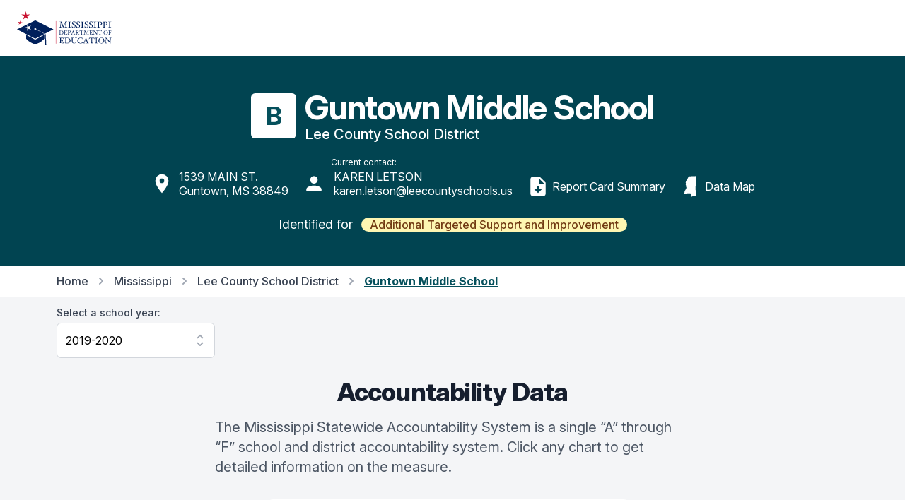

--- FILE ---
content_type: text/html; charset=utf-8
request_url: https://msrc.mdek12.org/entity?EntityID=4100-004&SchoolYear=2019
body_size: 49566
content:
<!DOCTYPE html>
<html lang="en">
  <head>
    
      <!-- Global site tag (gtag.js) - Google Analytics -->
      <script async src="https://www.googletagmanager.com/gtag/js?id=UA-127397625-1"></script>
      <script>
        window.dataLayer = window.dataLayer || [];
        function gtag() { dataLayer.push(arguments); }
        gtag('js', new Date());
        gtag('config', 'UA-127397625-1');
      </script>
      <!-- Google Tag Manager -->
      <script>
        (function (w, d, s, l, i) {
          w[l] = w[l] || []; w[l].push({
            'gtm.start':
              new Date().getTime(), event: 'gtm.js'
          });
          var f = d.getElementsByTagName(s)[0],
          j = d.createElement(s),
          dl = l != 'dataLayer' ? '&l=' + l : '';
          j.async = true;
          j.src ='https://www.googletagmanager.com/gtm.js?id=' + i + dl;
          f.parentNode.insertBefore(j, f);
        })
        (window, document, 'script', 'dataLayer', 'GTM-5HGBRXG');
      </script>
      <!-- End Google Tag Manager -->
    
    <meta name="viewport" content="width=device-width, initial-scale=1.0" />
    <meta property="og:title" content="Mississippi Succeeds Report Card" />
    <meta property="og:type" content="website" />
    <meta property="og:url" content="https://msrc.mdek12.org" />
    <meta property="og:image" content="/images/meta.png" />
    <meta property="og:description" content="The Mississippi Statewide Accountability System is a single “A” through “F” school and district accountability system. Grades are based on student achievement, student growth, student participation in testing, and other academic measures." />
    <meta name="title" content="Mississippi Succeeds Report Card" />
    <meta name=”robots” content="index, follow">
    <meta name="description" content="The Mississippi Statewide Accountability System is a single “A” through “F” school and district accountability system. Grades are based on student achievement, student growth, student participation in testing, and other academic measures." />
    <meta charset="UTF-8">
    <title>Mississippi Succeeds Report Card</title>
    <link rel="stylesheet" href="/css/tailwind.css" />
    <link rel="stylesheet" href="/css/tooltip.css" />
    <link rel="stylesheet" href="/css/general.css" />
    <link rel="stylesheet" href="https://rsms.me/inter/inter.css">
    <script src="https://unpkg.com/popper.js@1"></script>
    <script src="https://unpkg.com/tippy.js@5"></script>
    <script src="https://cdn.jsdelivr.net/gh/alpinejs/alpine@v2.x.x/dist/alpine.min.js"></script>
  </head>
  <body class="bg-gray-100">
    <div class="fixed bottom-0 right-0 p-8 z-overlay" style="bottom: 90px;padding-bottom:0px;">
        <a id="scrollButton" style="opacity: 0;" href="#" onClick="window.scrollTo({top:0,left:0,behavior: 'smooth'});" class="flex items-center justify-center p-2 transition-opacity duration-150 ease-in-out bg-pink-600 rounded-full shadow-md">
          <svg class="w-10 h-10 text-white fill-current" viewBox="0 0 24 24">
            <path fill="currentColor" d="M7.41,18.41L6,17L12,11L18,17L16.59,18.41L12,13.83L7.41,18.41M7.41,12.41L6,11L12,5L18,11L16.59,12.41L12,7.83L7.41,12.41Z" />
          </svg>
        </a>
    </div>
    <div class="flex items-center w-full h-16 bg-white md:h-20 z-overlay">
  <nav class="flex items-center justify-between w-full max-w-screen-xl px-4 mx-auto sm:px-6">
    <!-- yes I know that having a link to an external website on your navbar -->
    <!-- brand is stupid -dk -->
    <a target="_blank" href="https://mdek12.org" aria-label="Home">
      <img class="w-auto h-10 sm:h-12" src="/images/mde-color-no-tag.svg" alt="Logo">
    </a>
    <div class="flex items-center space-x-3">
      <!--
  /Pages/Shared/_GoogleTranslate.cshtml

  holds the google translate dropdown.  Its custom so dont mess with it.
-->

<div id="google_translate_element" class="dropdown"></div>

<script src="/js/jquery-3.7.1.min.js"></script>

<script type="text/javascript">
  function googleTranslateWidgetInit() {
    new google.translate.TranslateElement(
      {
        pageLanguage: "en",
        includedLanguages: "en,ar,zh-CN,fr,gu,hi,pt,es,vi,xh",
        layout: google.translate.TranslateElement.InlineLayout.SIMPLE,
      },
      "google_translate_element"
    );
  }
</script>

<script type="text/javascript" src="//translate.google.com/translate_a/element.js?cb=googleTranslateWidgetInit"></script>

<style>
iframe.goog-te-menu-frame {
    box-shadow: 0 6px 12px rgba(0, 0, 0, .175);
  }

.goog-te-gadget-simple {
    background-color: white !important;
    white-space: nowrap !important;
    width: 11rem !important;
    padding-top: 0.5rem;
    border-radius: 0.375rem;
    padding-bottom: 0.5rem;
    padding-right: 1rem;
    padding-left: 1rem;
    border-color: rgba(210, 214, 220, 1) !important;
    font-size: 1rem !important;
  }

.goog-te-menu-value {
  color: red !important;
  text-decoration: none !important;
  display: flex;
  justify-content: space-between;
  flex-direction: row;
  vertical-align:middle!important;
}

.goog-te-gadget-icon {
  display: none;
}

.goog-te-menu-value span {
  font-family: inherit;
  font-size: 1rem;
  font-weight: 400;
  color: black !important;
  text-decoration: none !important;
}

.goog-te-menu-value:hover {
 color: orange !important;
 text-decoration: none !important;
}

.goog-te-banner-frame {
  top: -38px;
  display: none !important;
}

.goog-te-banner-frame.skiptranslate {
  display: none !important;
} 
</style>


<script type="text/javascript">
(function() {
  function restyleDropdown() {
    var $dropdownIframe = $('.goog-te-menu-frame.skiptranslate');
    
    if($dropdownIframe.length) {
      $dropdownIframe
        .contents()
        .find('head')
        .append('<link rel="stylesheet" type="text/css" href="/css/translate.css"/>');
     } else {
      setTimeout(restyleDropdown, 100);
     }
   }
   restyleDropdown();
})();
</script>
    </div>
  </nav>
</div>

<script>
  // function yearSelect() {
  //   return {
  //     params: null,
  //     origin: null,
  //     path: null,
  //     component: null,
  //     currentYear: null,
  //     entityId: null,
  //     selectedYear: '',
  //     availableYears: [],
  //     handleSelect() {
  //       // console.log('selectedYear', typeof this.selectedYear)
  //       var url = this.origin + this.path + '?EntityID=' + this.entityId + '&SchoolYear=' + this.selectedYear
  //       if (this.component) {
  //         url += '&Component=' + this.component
  //       }
  //       window.location.href = url;
  //     },
  //     fetchYears() {
  //       this.params = new URLSearchParams(window.location.search)
  //       this.origin = window.location.origin
  //       this.path = window.location.pathname
  //       this.component = this.params.get('Component') || null
  //       this.currentYear = this.params.get('SchoolYear')
  //       this.entityId = this.params.get('EntityID')
  //       this.selectedYear = this.params.get('SchoolYear')
  //       // console.log('origin', this.origin, 'path', this.path, 'component', this.component, 'entity', this.entityId)
  //       fetch('/entity?handler=EntityYears&EntityID=' + this.entityId)
  //         .then(response => response.json())
  //         .then(data => {
  //           // console.log('data', JSON.parse(data))
  //           this.availableYears = JSON.parse(data)
  //           this.selectedYear = this.availableYears.find(year => year == this.currentYear)
  //           // console.log('selectedYear', typeof this.selectedYear)
  //           // console.log('fetchyears', this.availableYears)
  //         })
  //     }
  //   }
  // }
</script>
    
<!--
  /Pages/Shared/_EntityHeader.cshtml

  this is used at the top of every district or school.  Its a partial that receives
  entity data from the /Pages/Entity.cshtml view and displays it accordingly.
-->

<div class="bg-teal-900">
    <div class="container px-4 py-8 mx-auto md:py-12">
        <div class="flex justify-start md:justify-center">
            <div class="inline-block">
                <div class="flex flex-wrap items-center space-y-3 md:flex-no-wrap md:space-y-0 md:space-x-3">
                    <div class="flex justify-start md:w-16">
                        <div class="flex items-center justify-center flex-shrink-0 w-16 h-16 bg-white rounded-md">
                            <span class="text-4xl font-bold text-teal-800">
                                B
                            </span>
                        </div>
                    </div>
                    <div class="flex flex-col w-full space-y-1 md:flex-shrink-0">
                        <h1 class="text-3xl font-bold leading-none tracking-tight text-white lg:text-5xl">
                            Guntown Middle School
                        </h1>
                        <p class="text-xl font-medium leading-none text-white notranslate">
                            Lee County School District
                        </p>
                    </div>
                </div>
            </div>
        </div>
        <!-- begin meta links -->
        <div class="flex md:justify-center">
            <div class="flex flex-col mt-4 space-x-0 space-y-3 md:space-x-3 md:space-y-0 md:items-end md:flex-wrap md:flex-row">
                <a target="_blank" href="https://maps.google.com/?q=Guntown Middle School,1539 MAIN ST. ,Guntown,MS&#32;38849" class="flex items-center p-1 space-x-2 rounded-md hover:bg-teal-800">
                    <svg class="w-8 h-8 text-white fill-current" viewBox="0 0 24 24">
                        <path fill="currentColor" d="M12,11.5A2.5,2.5 0 0,1 9.5,9A2.5,2.5 0 0,1 12,6.5A2.5,2.5 0 0,1 14.5,9A2.5,2.5 0 0,1 12,11.5M12,2A7,7 0 0,0 5,9C5,14.25 12,22 12,22C12,22 19,14.25 19,9A7,7 0 0,0 12,2Z" />
                    </svg>
                    <div>
                        <p class="leading-5 text-white">
                            1539 MAIN ST. <br />Guntown, MS 38849
                        </p>
                    </div>
                </a>
                <div class="flex flex-col p-1">
                    <div class="flex pl-10">
                        <p class="text-xs leading-5 text-white">Current contact:</p>
                    </div>
                    <div class="flex items-center space-x-3">
                        <svg class="w-8 h-8 text-white fill-current" viewBox="0 0 24 24">
                            <path fill="currentColor" d="M12,4A4,4 0 0,1 16,8A4,4 0 0,1 12,12A4,4 0 0,1 8,8A4,4 0 0,1 12,4M12,14C16.42,14 20,15.79 20,18V20H4V18C4,15.79 7.58,14 12,14Z" />
                        </svg>
                        <div>
                            <p class="leading-5 text-white">KAREN LETSON<br />karen.letson@leecountyschools.us</p>
                        </div>
                    </div>
                </div>
                <a target="_blank" href="/pdf/ESSASchoolReportCardPdf?EntityID=4100-004&amp;SchoolYear=2019" class="flex items-center p-1 space-x-1 rounded-md cursor-pointer hover:bg-teal-800">
                    <svg class="w-8 h-8 text-white fill-current" viewBox="0 0 24 24">
                        <path fill="currentColor" d="M14,2H6C4.89,2 4,2.89 4,4V20C4,21.11 4.89,22 6,22H18C19.11,22 20,21.11 20,20V8L14,2M12,19L8,15H10.5V12H13.5V15H16L12,19M13,9V3.5L18.5,9H13Z" />
                    </svg>
                    <div>
                        <p class="leading-5 text-white">Report Card Summary</p>
                    </div>
                </a>
                <a href="/map?SchoolYear=2019&EntityID=4100-004" class="flex items-center p-1 space-x-1 rounded-md cursor-pointer hover:bg-teal-800">
                    <svg class="w-8 text-white fill-current" viewBox="0 0 24 24" fill="none" xmlns="http://www.w3.org/2000/svg">
                        <path d="M9.89856 1.30268C9.9468 1.51839 9.7999 1.6223 9.738 1.70841C9.42778 2.13896 9.35454 1.88393 9.27739 2.51297C9.24789 2.75294 9.03502 2.74418 8.83116 3.04227C9.27521 4.13029 7.24691 4.48018 7.72132 5.60781C7.50468 5.7585 7.14258 5.74989 7.00338 5.98555C7.11017 6.02129 7.15943 6.10869 7.12848 6.26757L7.11439 6.54283C7.14069 6.86216 6.7039 6.67516 6.67499 6.93464C6.83787 6.96435 7.07167 6.93091 7.08591 7.09323C6.71524 7.07529 6.71073 7.4582 6.50019 7.61549C6.38729 7.95334 6.76958 7.93626 6.88277 8.32476C6.90835 8.41303 6.68065 8.59989 6.71509 8.86812C6.71931 8.90041 6.96487 9.09948 6.97955 9.15703C7.16306 9.88395 6.46299 9.80946 6.63706 10.3815C6.66075 10.667 7.14941 10.537 7.17295 10.8223C6.92244 10.9361 6.67586 11.0538 6.7196 11.4895C6.88234 11.5192 7.11642 11.4858 7.13037 11.6481C6.98085 11.7754 6.83453 11.906 6.69112 12.0397C6.74706 12.0489 6.81041 12.0515 6.87376 12.0539C7.04537 12.0608 7.21683 12.0676 7.24138 12.2054C6.96734 12.4354 7.38654 12.6154 7.06658 12.8865C7.27393 13.139 7.69154 13.2041 7.72786 13.6094C7.37085 13.7041 7.15406 13.9511 6.86345 14.118C7.58895 14.0664 7.05612 14.4131 7.10669 14.8198C6.82073 15.1854 6.47897 15.4902 6.08171 15.7341C6.47156 16.3045 5.3642 16.4858 5.74635 16.8206C5.84196 16.9047 5.59451 16.962 5.60003 16.9511C5.49134 17.1613 5.36957 17.4042 5.42523 17.6322C5.44252 17.7038 5.37263 18.1213 5.52912 18.3274C4.9386 18.134 4.86624 18.8649 5.19361 19.414C6.27976 19.5047 7.37158 19.4546 8.4429 19.4033C9.83187 19.3369 11.187 19.2688 12.4521 19.5036C12.4085 20.1338 12.0039 20.3696 12.0883 21.1404C12.2596 21.4688 12.6544 21.5984 12.7422 22.0012C12.9408 22.3491 12.774 23.0229 13.3894 22.9994C13.6585 22.8576 13.7127 22.4809 13.982 22.3396C14.3075 22.3712 14.6276 22.2421 14.9397 22.1125C15.2417 21.987 15.5364 21.8613 15.8213 21.8802C16.2029 21.9054 16.2404 22.0777 16.643 22.1974C16.823 21.8139 17.1311 22.0848 17.4791 22.2393C17.7972 22.0565 17.3208 21.8946 17.6394 21.8336L17.6519 21.5929C17.4911 18.5114 16.8363 15.2106 17.1822 11.7396C17.5285 8.26161 17.6564 4.7444 18 1.29608C17.7815 1.27197 17.516 1.29019 17.5963 1C15.1191 1.19777 12.3959 1.12673 9.89856 1.30268V1.30268Z" />
                    </svg>
                    <div>
                        <p class="leading-5 text-white">Data Map</p>
                    </div>
                </a>
            </div>
        </div>
        <!-- end meta links -->
        <!-- begin tsi/csi -->
        <div class="flex flex-col items-center mt-6 space-y-2 md:flex-row md:space-x-3 md:space-y-0 md:justify-center">
                <span class="text-base leading-none text-white md:text-lg">Identified for</span>
                <span class="inline-flex items-center px-3 py-1 md:py-0.5 rounded-full text-sm md:text-base font-medium leading-none bg-yellow-100 text-yellow-800">
                    Additional Targeted Support and Improvement
                </span>
        </div>
    </div>
    
    <!-- end tsi -->
</div>
<input type="hidden" name="rlId" value="100125-7:27">
<script>
  tippy('[data-tippy-content]');
</script>


<style>
    #divHP, #divCCR, #divSP, #divGR, #divACC, #divELL {pointer-events:none;}
</style>
<div class="bg-white border-b border-gray-300">
    <div class="container max-w-6xl px-4 py-3 mx-auto">
        <nav class="flex items-center text-base font-medium leading-5 lg:hidden">
            <a href="/" class="text-gray-700 transition duration-150 ease-in-out hover:text-gray-700">Home</a>
                <svg class="flex-shrink-0 w-5 h-5 mx-2 text-gray-400" viewBox="0 0 20 20" fill="currentColor">
                    <path fill-rule="evenodd" d="M7.293 14.707a1 1 0 010-1.414L10.586 10 7.293 6.707a1 1 0 011.414-1.414l4 4a1 1 0 010 1.414l-4 4a1 1 0 01-1.414 0z" clip-rule="evenodd" />
                </svg>
                <a href="/entity?EntityID=4100-000&SchoolYear=2019" class="text-gray-700 transition duration-150 ease-in-out hover:text-gray-700 hover:underline">
                    Back to District
                </a>
        </nav>
        <nav class="items-center hidden text-base font-medium leading-5 lg:flex">
            <a href="/" class="text-gray-700 transition duration-150 ease-in-out hover:text-gray-700">Home</a>
            <svg class="flex-shrink-0 w-5 h-5 mx-2 text-gray-400" viewBox="0 0 20 20" fill="currentColor">
                <path fill-rule="evenodd" d="M7.293 14.707a1 1 0 010-1.414L10.586 10 7.293 6.707a1 1 0 011.414-1.414l4 4a1 1 0 010 1.414l-4 4a1 1 0 01-1.414 0z" clip-rule="evenodd" />
            </svg>
            <a href="/entity?EntityID=0000-000&SchoolYear=2019" class="text-gray-700 transition duration-150 ease-in-out hover:text-gray-700 hover:underline">
                Mississippi
            </a>
                <svg class="flex-shrink-0 w-5 h-5 mx-2 text-gray-400" viewBox="0 0 20 20" fill="currentColor">
                    <path fill-rule="evenodd" d="M7.293 14.707a1 1 0 010-1.414L10.586 10 7.293 6.707a1 1 0 011.414-1.414l4 4a1 1 0 010 1.414l-4 4a1 1 0 01-1.414 0z" clip-rule="evenodd" />
                </svg>
                <a href="/entity?EntityID=4100-000&SchoolYear=2019" class="text-gray-700 transition duration-150 ease-in-out hover:text-gray-700 hover:underline">
                    Lee County School District
                </a>
                <svg class="flex-shrink-0 w-5 h-5 mx-2 text-gray-400" viewBox="0 0 20 20" fill="currentColor">
                    <path fill-rule="evenodd" d="M7.293 14.707a1 1 0 010-1.414L10.586 10 7.293 6.707a1 1 0 011.414-1.414l4 4a1 1 0 010 1.414l-4 4a1 1 0 01-1.414 0z" clip-rule="evenodd" />
                </svg>
                <div class="font-bold text-teal-800 underline">Guntown Middle School</div>
        </nav>
    </div>
</div>



<div class="container max-w-6xl px-4 py-3 mx-auto">
    <div x-data="yearSelect()" x-init="fetchYears()" class="w-56">
  <label for="location" class="block text-sm font-medium leading-5 text-gray-700">Select a school year:</label>
  <select x-model="selectedYear" x-on:change="handleSelect" id="yearSelect" class="block w-full py-3 pl-3 pr-10 mt-1 leading-6 border-gray-300 form-select focus:outline-none focus:shadow-outline-blue focus:border-blue-300">
    <template x-for="item in availableYears">
      <option :key="item" :selected="item == selectedYear" :value="item" x-text="`${item}-${item + 1}`"></option>
    </template>
  </select>
</div>

<script>
  function yearSelect() {
    return {
      params: null,
      origin: null,
      path: null,
      component: null,
      currentYear: null,
      entityId: null,
      selectedYear: '',
      availableYears: [],
      handleSelect() {
        // console.log('selectedYear', typeof this.selectedYear)
        var url = this.origin + this.path + '?EntityID=' + this.entityId + '&SchoolYear=' + this.selectedYear
        if (this.component) {
          url += '&Component=' + this.component
        }
        window.location.href = url;
      },
      fetchYears() {
        this.params = new URLSearchParams(window.location.search)
        this.origin = window.location.origin
        this.path = window.location.pathname
        this.component = this.params.get('Component') || null
        this.currentYear = this.params.get('SchoolYear')
        this.entityId = this.params.get('EntityID')
        this.selectedYear = this.params.get('SchoolYear')
        // console.log('params', this.params, 'origin', this.origin, 'path', this.path, 'component', this.component, 'entity', this.entityId)
        fetch('/entity?handler=EntityYears&EntityID=' + this.entityId)
          .then(response => response.json())
          .then(data => {
            // console.log('returned years', JSON.parse(data), this.path)
            if (this.component == "GR" ||
              this.component == "PRESCHPCT" ||
              this.component == "PSECENR" ||
              this.path == "/entity" ||
              this.path == "/teaching" || 
              // this.path == "/discipline" ||
              this.path == "/naep" ||
              this.path == "/hsfb" ||
              this.path == "/ppe" ||
              this.path == "/support"
               ) {
                this.availableYears = JSON.parse(data)
                if (this.currentYear < 2017) {
                  this.selectedYear = JSON.parse(data).shift();
                  // console.log('last year', this.selectedYear, JSON.parse(data))
                } else {
                  this.selectedYear = this.availableYears.find(year => year == this.currentYear)
                }
              } 
              else {
                var tempData = JSON.parse(data)
                this.availableYears = tempData.filter(i => {
                  return i !== 2019
                })
                this.selectedYear = this.availableYears.find(year => year == this.currentYear)
              }
          })
      }
    }
  }
</script>
</div>


    <div class="container max-w-6xl px-4 mx-auto mt-4">
        <h3 class="text-3xl leading-8 text-center section-header sm:text-4xl sm:leading-10">
            Accountability Data
        </h3>
        <p class="max-w-2xl mx-auto mt-4 text-xl leading-7 text-left text-gray-600">
            The Mississippi Statewide Accountability System is a single “A” through “F” school and district accountability system. Click any chart to get detailed information on the measure.
        </p>
    </div>
    <div class="container max-w-6xl px-4 mx-auto mt-4">
        <div class="flex flex-col max-w-4xl mx-auto mt-8 md:flex-row md:items-start">
            <div class="flex flex-col px-4 pt-5 pb-4 mx-auto overflow-hidden text-left bg-white rounded-lg shadow-xl sm:max-w-lg sm:w-full sm:p-6">
                <div>
                    <div class="flex items-center justify-center w-12 h-12 mx-auto bg-yellow-100 rounded-full">
                        <span class="text-3xl font-black leading-none text-yellow-600">i</span>
                    </div>
                    <div class="mt-3 text-center sm:mt-5">
                        <h3 class="text-lg font-medium leading-6 text-gray-900" id="modal-headline">
                            COVID-19 and 2019-2020 Data
                        </h3>
                        <div class="mt-2">
                            <p class="text-sm leading-5 text-left text-gray-700">
                                Due to the impact of COVID-19 on school closures in the 2019-20 school year and a waiver from the U.S. Department of Education, the Mississippi Department of Education (MDE) has no assessment and accountability data to report for the 2019-20 school year.
                            </p>
                        </div>
                    </div>
                </div>
            </div>
            <div class="flex justify-center max-w-sm mt-3 ml-0 md:mt-0 md:ml-3">
            </div>
        </div>
    </div>
    <div class="py-4"></div>



    <div class="flex my-12 border-t"></div>
    <div class="container max-w-6xl px-4 mx-auto mb-12">
        <h3 class="text-3xl leading-8 text-center section-header sm:text-4xl sm:leading-10">
            Teacher Data
        </h3>
        <p class="max-w-2xl mx-auto mt-4 text-xl leading-7 text-left text-gray-600">
            The following sections includes information on the professional qualifications of teachers in the State. Click any chart to get detailed information on the measure.
        </p>
    </div>
    <div class="container max-w-6xl px-4 mx-auto my-8">
        <div class="grid items-start justify-center w-full grid-cols-1 gap-3 mx-auto sm:grid-cols-2 md:grid-cols-3">
                <!--
  /Pages/Shared/_DataCard.cshtml

  this is the card that's shown on the main entity page. It's a card.
  It either shows an SVG or data.
-->
<a href="/teaching?EntityID=4100-004&Component=NUMTCH&SchoolYear=2019" class="flex flex-col bg-white border divide-y rounded-md shadow hover:shadow-md">
    <div class="px-4 py-3">
        <h3 class="text-lg font-medium leading-6 text-center text-gray-900 truncate" title="Number of Teachers">
            Number of Teachers
        </h3>
    </div>
    <div class="h-32 px-4 py-3">
        <div class="flex flex-col items-center justify-center w-full h-full">
                    <div class="flex items-center justify-center w-full h-full">
                        <span class="text-5xl font-bold tracking-tight">47.8</span>
                    </div>
        </div>
    </div>
    <div class="h-20 px-4 py-3">
            <p class="text-sm leading-5 text-left text-gray-600 truncate-3-lines" title="This is the total number of teacher FTEs.">
                This is the total number of teacher FTEs.
            </p>
    </div>
</a>
                <!--
  /Pages/Shared/_DataCard.cshtml

  this is the card that's shown on the main entity page. It's a card.
  It either shows an SVG or data.
-->
<a href="/teaching?EntityID=4100-004&Component=EXPTCH&SchoolYear=2019" class="flex flex-col bg-white border divide-y rounded-md shadow hover:shadow-md">
    <div class="px-4 py-3">
        <h3 class="text-lg font-medium leading-6 text-center text-gray-900 truncate" title="Experienced Teachers">
            Experienced Teachers
        </h3>
    </div>
    <div class="h-32 px-4 py-3">
        <div class="flex flex-col items-center justify-center w-full h-full">
                    <div class="relative w-48 h-24 overflow-hidden bg-teal-600 rounded-t-full">
                        <div class="absolute bottom-0 w-48 h-24 origin-bottom bg-gray-300" style="transform:rotate(149.3640deg);"></div>
                        <div class="absolute inset-0 bottom-0 flex items-end justify-center h-24">
                            <div class="bottom-0 w-32 h-16 overflow-hidden bg-white rounded-t-full"></div>
                        </div>
                        <span class="absolute bottom-0 left-0 w-full text-3xl font-bold leading-none text-center">
83.0%                        </span>
                    </div>
        </div>
    </div>
    <div class="h-20 px-4 py-3">
            <p class="text-sm leading-5 text-left text-gray-600 truncate-3-lines" title="Percent of teachers with four or more years of teaching experience">
                Percent of teachers with four or more years of teaching experience
            </p>
    </div>
</a>
                <!--
  /Pages/Shared/_DataCard.cshtml

  this is the card that's shown on the main entity page. It's a card.
  It either shows an SVG or data.
-->
<a href="/teaching?EntityID=4100-004&Component=PROVTCH&SchoolYear=2019" class="flex flex-col bg-white border divide-y rounded-md shadow hover:shadow-md">
    <div class="px-4 py-3">
        <h3 class="text-lg font-medium leading-6 text-center text-gray-900 truncate" title="Provisional Teachers">
            Provisional Teachers
        </h3>
    </div>
    <div class="h-32 px-4 py-3">
        <div class="flex flex-col items-center justify-center w-full h-full">
                    <div class="relative w-48 h-24 overflow-hidden bg-teal-600 rounded-t-full">
                        <div class="absolute bottom-0 w-48 h-24 origin-bottom bg-gray-300" style="transform:rotate(3.7620deg);"></div>
                        <div class="absolute inset-0 bottom-0 flex items-end justify-center h-24">
                            <div class="bottom-0 w-32 h-16 overflow-hidden bg-white rounded-t-full"></div>
                        </div>
                        <span class="absolute bottom-0 left-0 w-full text-3xl font-bold leading-none text-center">
2.1%                        </span>
                    </div>
        </div>
    </div>
    <div class="h-20 px-4 py-3">
            <p class="text-sm leading-5 text-left text-gray-600 truncate-3-lines" title="Percent of teachers that hold an emergency or provisional license, a valid license to teach in Mississippi.">
                Percent of teachers that hold an emergency or provisional license, a valid license to teach in Mississippi.
            </p>
    </div>
</a>
                <!--
  /Pages/Shared/_DataCard.cshtml

  this is the card that's shown on the main entity page. It's a card.
  It either shows an SVG or data.
-->
<a href="/teaching?EntityID=4100-004&Component=INFTCH&SchoolYear=2019" class="flex flex-col bg-white border divide-y rounded-md shadow hover:shadow-md">
    <div class="px-4 py-3">
        <h3 class="text-lg font-medium leading-6 text-center text-gray-900 truncate" title="In-Field Teachers">
            In-Field Teachers
        </h3>
    </div>
    <div class="h-32 px-4 py-3">
        <div class="flex flex-col items-center justify-center w-full h-full">
                    <div class="relative w-48 h-24 overflow-hidden bg-teal-600 rounded-t-full">
                        <div class="absolute bottom-0 w-48 h-24 origin-bottom bg-gray-300" style="transform:rotate(176.4360deg);"></div>
                        <div class="absolute inset-0 bottom-0 flex items-end justify-center h-24">
                            <div class="bottom-0 w-32 h-16 overflow-hidden bg-white rounded-t-full"></div>
                        </div>
                        <span class="absolute bottom-0 left-0 w-full text-3xl font-bold leading-none text-center">
98.0%                        </span>
                    </div>
        </div>
    </div>
    <div class="h-20 px-4 py-3">
            <p class="text-sm leading-5 text-left text-gray-600 truncate-3-lines" title="Percent of teachers with a valid certificate and teaching a course for which they are properly endorsed.">
                Percent of teachers with a valid certificate and teaching a course for which they are properly endorsed.
            </p>
    </div>
</a>
        </div>
    </div>
    <div class="flex my-12 border-t"></div>





    <div class="container max-w-6xl px-4 mx-auto mb-12">
        <h3 class="text-3xl leading-8 text-center section-header sm:text-4xl sm:leading-10">
            Other Measures
        </h3>
        <p class="max-w-2xl mx-auto mt-4 text-xl leading-7 text-left text-gray-600">
            This section contains information on absenteeism, discipline, advanced coursework, and college/university enrollment. Click any chart to get detailed information on the measure.
        </p>
    </div>
    <div class="container max-w-6xl px-4 mx-auto my-8">
        <div class="grid items-start justify-center w-full grid-cols-1 gap-3 mx-auto sm:grid-cols-2 md:grid-cols-3">
                <a href="/discipline?EntityID=4100-004&SchoolYear=2019" class="flex flex-col bg-white border divide-y rounded-md shadow">
                    <div class="px-4 py-3">
                        <h3 class="text-lg font-medium leading-6 text-center text-gray-900 truncate" title="Discipline">
                            Discipline
                        </h3>
                    </div>
                    <div class="h-32 px-4 py-3">
                        <div class="flex flex-col items-center justify-center w-full h-full">
                            <svg viewBox="0 0 100 100" class="w-24 h-24 text-indigo-800 fill-current">
                                <rect x="12" y="93" width="76" height="4"></rect>
                                <path d="M56,26c0,0-1,0-1-1v-3c0-2.761-2.238-5-5-5c-2.761,0-4.999,2.239-4.999,5H45v3c0,0,0,1-1,1h-1v2h14v-2H56z    "></path>
                                <circle cx="50" cy="16" r="1"></circle>
                                <path d="M50,31c1.105,0,2-0.895,2-2h-4C48,30.105,48.895,31,50,31z"></path>
                                <path d="M63,31.064V16h5.999L50,2L31.001,16H37v15.064L3,57h13v34h26V68c0-4.419,3.582-8,8-8s8,3.581,8,8v23h26V57
                    h13L63,31.064z M35,84H23v-4h12V84z M35,78H23V68h12V78z M50,54c-3.865,0-7-3.136-7-7c0-3.866,3.135-7,7-7c3.867,0,7,3.134,7,7
                    C57,50.864,53.867,54,50,54z M59,32H41V21h0.059c0.498-4.5,4.31-8,8.941-8c4.633,0,8.443,3.501,8.941,8H59V32z M77,84H65v-4h12V84
                    z M77,78H65V68h12V78z"></path>
                                <path d="M50,48h-3c-0.552,0-1-0.447-1-1s0.448-1,1-1h2v-4c0-0.553,0.448-1,1-1s1,0.447,1,1v5
                    C51,47.553,50.552,48,50,48z"></path>
                            </svg>
                        </div>
                    </div>
                    <div class="h-20 px-4 py-3">
                        <p class="text-sm leading-5 text-left text-gray-600 truncate-3-lines" title="Rates of suspensions, expulsions, and incidents of violence.">
                            Rates of suspensions, expulsions, and incidents of violence.
                        </p>
                    </div>
                </a>

                
                    <!--
  /Pages/Shared/_DataCard.cshtml

  this is the card that's shown on the main entity page. It's a card.
  It either shows an SVG or data.
-->
<a href="/ppe?EntityID=4100-004&Component=PPE_TOT&SchoolYear=2019" class="flex flex-col bg-white border divide-y rounded-md shadow hover:shadow-md">
    <div class="px-4 py-3">
        <h3 class="text-lg font-medium leading-6 text-center text-gray-900 truncate" title="Per-Pupil Expenditure">
            Per-Pupil Expenditure
        </h3>
    </div>
    <div class="h-32 px-4 py-3">
        <div class="flex flex-col items-center justify-center w-full h-full">
                    <div class="flex items-center justify-center w-full h-full">
                        <span class="text-5xl font-bold tracking-tight">$7,335.18</span>
                    </div>
        </div>
    </div>
    <div class="h-20 px-4 py-3">
            <p class="text-sm leading-5 text-left text-gray-600 truncate-3-lines" title="Per-Pupil Total">
                Per-Pupil Total
            </p>
    </div>
</a>

                <a href="/naep?EntityID=4100-004&SchoolYear=2019" class="flex flex-col bg-white border divide-y rounded-md shadow">
  <div class="px-4 py-3">
    <h3 class="text-lg font-medium leading-6 text-center text-gray-900 truncate" title="Discipline">
      NAEP
    </h3>
  </div>
  <div class="h-32 px-4 py-3">
    <div class="flex flex-col items-center justify-center w-full h-full">
      <svg class="text-indigo-800 fill-current w-28 h-28" viewBox="0 0 576 512" fill="none" xmlns="http://www.w3.org/2000/svg">
        <path fill="white" d="M264.196,58.421l-54.16,109.813l-121.175,17.666
          c-21.73,3.152 -30.439,29.941 -14.68,45.285l87.667,85.428l-20.735,120.678
          c-3.732,21.813 19.242,38.153 38.484,27.951l108.403,-56.98l108.403,56.98
          c19.242,10.119 42.216,-6.138 38.484,-27.951l-20.735,-120.678l87.667,-85.428
          c15.759,-15.344 7.05,-42.133 -14.68,-45.285l-121.175,-17.666l-54.16,-109.813
          c-9.704,-19.574 -37.821,-19.823 -47.608,0Z"
          style="stroke:#42389d;stroke-width:20px;"/>
        <path d="M269.517,102.589l-42.052,85.264l-94.088,13.717
               c-16.872,2.448 -23.634,23.249 -11.398,35.162l68.07,66.332l-16.1,93.701
               c-2.898,16.937 14.94,29.623 29.881,21.702l84.17,-44.242l84.17,44.242
               c14.941,7.857 32.779,-4.765 29.881,-21.702l-16.1,-93.701l68.07,-66.332
               c12.236,-11.913 5.474,-32.714 -11.398,-35.162l-94.088,-13.717l-42.052,-85.264
               c-7.535,-15.199 -29.366,-15.392 -36.966,0Z"
              style="fill-rule:nonzero;"/>
      </svg>
    </div>
  </div>
  <div class="h-20 px-4 py-3">
    <p class="text-sm leading-5 text-left text-gray-600 truncate-3-lines" title="The National Assessment of Educational Progress (NAEP) is a nationwide assessment of students in grades 4 and 8 that measures academic performance. This data represents Mississippi students' performance on NAEP exams.">
      The National Assessment of Educational Progress (NAEP) is a nationwide assessment of students in grades 4 and 8 that measures academic performance. This data represents Mississippi students' performance on NAEP exams.
    </p>
  </div>
</a>
        </div>
    </div>

<script>
    var str = '';
    if (str.length > 1) {
       // alert(str);
    }
</script>

    <!--
  /Pages/Shared/_Footer.cshtml

  Its a footer. It goes at the bottom of the page. It has links.
  It has the contact form.
  TODO: change email to production email address
-->



<script type="text/javascript">
	var onloadCallback = function () {
		grecaptcha.render('recap', {
			'sitekey': '6Lccr6wUAAAAACklEHlrzJHjxUj2VxXE_N76yxQ7'
		});
	};
</script>


<div class="bg-gray-800">
	<div class="max-w-screen-xl px-4 py-12 mx-auto sm:px-6 lg:py-16 lg:px-8">
		<div class="grid grid-cols-1 gap-4 sm:grid-cols-2 lg:grid-cols-3">
			<div>
				<img src="/images/mde-logo-light.svg" class="h-20">
				<h4 class="mt-8 text-lg font-semibold leading-5 text-white">
					Mississippi Department of Education
				</h4>
				<p class="mt-1 text-base leading-6 text-gray-100">
					PO Box 771<br />
					Jackson, MS 39205<br />
					(601) 359-3513
				</p>
			</div>
			<div class="grid grid-cols-1 gap-8">
				<div>
					<h4 class="text-sm font-semibold leading-5 tracking-wider text-gray-400 uppercase">
						Links
					</h4>
					<ul class="mt-4 links-ul">
						<li>
							<a target="_blank" href="https://www.mdek12.org/WAS" class="text-base leading-6 text-gray-300 hover:text-white">
								Web Accessibility Statement
							</a>
						</li>
						<li class="mt-4">
							<a target="_blank" href="https://www.mdek12.org/AWD" class="text-base leading-6 text-gray-300 hover:text-white">
								Agency Web Disclaimer
							</a>
						</li>
						
						<li class="mt-4">
							<a target="_blank" href="http://www.mdek12.org/SSE/ESSA" class="text-base leading-6 text-gray-300 hover:text-white">
								About Mississippi Succeeds
							</a>
						</li>
						<li class="mt-4">
							<a target="_blank" href="https://msachieves.mdek12.org/" class="text-base leading-6 text-gray-300 hover:text-white">
								Blog
							</a>
						</li>
					</ul>
				</div>
			</div>
			<div class="flex mt-8 sm:col-span-2 lg:col-span-1 lg:mt-0" x-data="contactForm()">
				<div class="flex flex-col w-full md:mx-auto sm:max-w-xl">
					<h4 class="text-sm font-semibold leading-5 tracking-wider text-gray-400 uppercase">
						Website feedback
					</h4>
                    <form autocomplete="off" action="/feedback" method="POST" id="feedbackForm" x-on:submit.prevent="submitData" class="mt-6">
                        <input name="__RequestVerificationToken" type="hidden" value="CfDJ8C1f5Q2JNBhPlVGTDXdyE-L6SlAh-yoYlrHDD78p4YJFFOVm1ELTvrycHmw-8vtquel2lRBxnRfjveo4rKBsaTu0Vi989_B4VyPrLQ_RS_kkjTNrbvXHgyIPe_UKwCDa0KbSymtq7feFJjwY2DJK3ak" />
                        <input x-ref="token" autocomplete="off" type="hidden" id="RequestVerificationToken" name="RequestVerificationToken" value="CfDJ8C1f5Q2JNBhPlVGTDXdyE-L6SlAh-yoYlrHDD78p4YJFFOVm1ELTvrycHmw-8vtquel2lRBxnRfjveo4rKBsaTu0Vi989_B4VyPrLQ_RS_kkjTNrbvXHgyIPe_UKwCDa0KbSymtq7feFJjwY2DJK3ak" />
                        <div>
                            <label for="name" class="block text-sm font-medium leading-5 text-white">
                                Name <span :class="nameExists ? 'text-white' : 'text-red-400'" class="transition duration-150 ease-in-out">(required)</span>
                            </label>
                            <div class="mt-1 rounded-md shadow-sm">
                                <input autocomplete="off" x-on:blur="checkName" x-model="formData.name" placeholder="Enter name" name="name" id="name" type="text" required :class="nameExists ? 'placeholder-gray-400 border-gray-300' : 'placeholder-red-600 border-red-400'" class="block w-full px-3 py-2 transition duration-150 ease-in-out border rounded-md appearance-none focus:outline-none focus:shadow-outline-blue focus:border-blue-300 sm:text-sm sm:leading-5">
                            </div>
                        </div>
                        <div class="mt-3">
                            <label for="email" class="block text-sm font-medium leading-5 text-white">
                                Email <span :class="emailExists ? 'text-white' : 'text-red-400'" class="transition duration-150 ease-in-out">(required)</span>
                            </label>
                            <div class="mt-1 rounded-md shadow-sm">
                                <input autocomplete="off" x-on:blur="checkEmail" x-model="formData.email" placeholder="Enter email" name="email" id="email" type="email" required :class="emailExists ? 'placeholder-gray-400 border-gray-300' : 'placeholder-red-600 border-red-400'" class="block w-full px-3 py-2 transition duration-150 ease-in-out border rounded-md appearance-none focus:outline-none focus:shadow-outline-blue focus:border-blue-300 sm:text-sm sm:leading-5">
                            </div>
                        </div>
                        <div class="mt-3">
                            <label for="message" class="block text-sm font-medium leading-5 text-white">
                                Message <span :class="messageExists ? 'text-white' : 'text-red-400'" class="transition duration-150 ease-in-out">(required)</span>
                            </label>
                            <div class="mt-1 rounded-md shadow-sm">
                                <textarea autocomplete="off" x-on:blur="checkMessage" x-model="formData.message" placeholder="Enter message" name="message" id="message" type="text" required :class="messageExists ? 'placeholder-gray-400 border-gray-300' : 'placeholder-red-600 border-red-400'" class="block w-full px-3 py-2 transition duration-150 ease-in-out border rounded-md appearance-none focus:outline-none focus:shadow-outline-blue focus:border-blue-300 sm:text-sm sm:leading-5"></textarea>
                            </div>
                        </div>
                        <div class="mt-6 overflow-hidden rounded-md">
                            <div id="recap"></div>
                        </div>

                        <div class="mt-6 rounded-md shadow sm:flex-shrink-0">
                            <button :class="{ 'opacity-50 pointer-events-none': buttonDisabled }" class="flex items-center justify-center w-full px-5 py-3 text-base font-medium leading-6 text-white transition duration-150 ease-in-out bg-indigo-500 border border-transparent rounded-md hover:bg-indigo-400 focus:outline-none focus:bg-indigo-400">
                                <span x-text="buttonText">Submit feedback &rarr;</span>
                            </button>
                        </div>
                    </form>
				</div>
			</div>
		</div>
		<div class="pt-8 mt-8 border-t border-gray-700 md:flex md:items-center md:justify-between">
			<div class="flex md:order-2">
				<a href="https://www.facebook.com/MissDeptEd" class="text-gray-400 hover:text-gray-300">
					<span class="sr-only">Facebook</span>
					<svg class="w-8 h-8" fill="currentColor" viewBox="0 0 24 24">
						<path fill-rule="evenodd" d="M22 12c0-5.523-4.477-10-10-10S2 6.477 2 12c0 4.991 3.657 9.128 8.438 9.878v-6.987h-2.54V12h2.54V9.797c0-2.506 1.492-3.89 3.777-3.89 1.094 0 2.238.195 2.238.195v2.46h-1.26c-1.243 0-1.63.771-1.63 1.562V12h2.773l-.443 2.89h-2.33v6.988C18.343 21.128 22 16.991 22 12z" clip-rule="evenodd" />
					</svg>
				</a>
				<a href="https://twitter.com/MissDeptEd" class="ml-6 text-gray-400 hover:text-gray-300">
    				<span class="sr-only">X (formerly Twitter)</span>
    				<svg class="w-8 h-8" fill="currentColor" viewBox="0 0 24 24">
        				<path d="M18.244 2.25h3.308l-7.227 8.26 8.502 11.24H16.17l-5.214-6.817L4.99 21.75H1.68l7.73-8.835L1.254 2.25H8.08l4.713 6.231zm-1.161 17.52h1.833L7.084 4.126H5.117z"/>
    				</svg>
				</a>
				<a href="https://www.youtube.com/channel/UCJW2DTReF-JELb_gpeVJhFw" class="ml-6 text-gray-400 hover:text-gray-300">
					<span class="sr-only">Youtube</span>
					<svg class="w-8 h-8" viewBox="0 0 24 24">
						<path fill="currentColor" d="M10,15L15.19,12L10,9V15M21.56,7.17C21.69,7.64 21.78,8.27 21.84,9.07C21.91,9.87 21.94,10.56 21.94,11.16L22,12C22,14.19 21.84,15.8 21.56,16.83C21.31,17.73 20.73,18.31 19.83,18.56C19.36,18.69 18.5,18.78 17.18,18.84C15.88,18.91 14.69,18.94 13.59,18.94L12,19C7.81,19 5.2,18.84 4.17,18.56C3.27,18.31 2.69,17.73 2.44,16.83C2.31,16.36 2.22,15.73 2.16,14.93C2.09,14.13 2.06,13.44 2.06,12.84L2,12C2,9.81 2.16,8.2 2.44,7.17C2.69,6.27 3.27,5.69 4.17,5.44C4.64,5.31 5.5,5.22 6.82,5.16C8.12,5.09 9.31,5.06 10.41,5.06L12,5C16.19,5 18.8,5.16 19.83,5.44C20.73,5.69 21.31,6.27 21.56,7.17Z" />
					</svg>
				</a>
			</div>
            <p class="mt-8 text-base leading-6 text-gray-400 md:mt-0 md:order-1">
                Last updated 10/30/2025
            </p>
		</div>
	</div>
</div>

<script>
	function callback() {
		contactForm().recaptchaCallback();
	};
	/*
   link1 should be specified with "__" sparators
   Display: none or inline
   likText: example Blog
   linkValue
   We can also use atConfiguration["Links:LinkData1"]
*/
	function setLinks() {
		try {
			var LinkData = [];
			LinkData[0] = 'block::Web Accessibility Statement::https://www.mdek12.org/WAS';
			LinkData[1] = 'block::Agency Web Disclaimer::https://www.mdek12.org/AWD';
			LinkData[2] = 'block::About Mississippi Succeeds::http://www.mdek12.org/SSE/ESSA';
			LinkData[3] = 'block::Blog::https://msachieves.mdek12.org/';
			for (i = 0; i < LinkData.length; i++) {
				if (LinkData[i]) {
					sp = LinkData[i].split("::");
					if (sp.length > 1) {
						display = "none"; hlink = "#"; linkText = "";
						pos = i + 1; if (sp[0] != "none") { display = "block"; hlink = sp[2]; linkText = sp[1]; }
						$(".links-ul li:nth-child(" + pos + ")").css("display", display);
						$(".links-ul li:nth-child(" + pos + " ) a").text(linkText);
						$(".links-ul li:nth-child(" + pos + ") a").attr('href', hlink);
					}
				}
			}
		}
		catch (error) {
            console.error("An error occurred setting links:", error.message);
		}
		return ""
	}
	setLinks();
	function contactForm() {
		return {
			formData: {
				name: '',
				email: '',
				message: ''
			},
			response: '',
			recaptchaCheck: false,
			nameCheck: true,
			emailExists: true,
			nameExists: true,
			messageExists: true,
			emailCheck: true,
			feedbackCheck: true,
			buttonDisabled: true,
			buttonText: 'Submit Feedback \u2192',
			get disabledButton() {
				if (
					(this.formData.name.length > 0 && this.formData.email.length > 0 && this.formData.message.length > 0) &&
					this.recaptchaCheck == true
				) {
					return false;
				} else {
					return true;
				}
			},
			validateForm() {
				if (this.formData.name.length > 0 && this.formData.email.length > 0 && this.formData.message.length > 0) {
					this.buttonDisabled = false;
				} else {
					this.buttonDisableld = true;
				}
			},
			recaptchaCallback() {
				// console.log('recaptchacallback called')
				this.recaptchaCheck = true
			},
			checkEmail() {
				if (this.formData.email.length == 0) {
					this.emailExists = false;
				} else {
					this.emailExists = true;
				}
				this.validateForm()
			},
			checkName() {
				if (this.formData.name.length == 0) {
					this.nameExists = false;
				} else {
					this.nameExists = true;
				}
				this.validateForm()
			},
			checkMessage() {
				if (this.formData.message.length == 0) {
					this.messageExists = false;
				} else {
					this.messageExists = true;
				}
				this.validateForm()
			},


            submitData() {
                var response = grecaptcha.getResponse(); // "xyz"; 
                this.message = ''
                this.buttonText = 'Submitting feedback...'
                if (response.length == 0) {
                    //reCaptcha not verified
                    this.buttonText = 'Gooogle thinks you are a bot';
                    return false;
                } else {
                    //alert(this.formData);
                    fetch('/feedback', {
                        method: 'POST',
                        headers: {
                            'Accept': 'application/json',
                            'Content-Type': 'application/json; charset=UTF-8',
                            //'Content-Type': 'application/x-www-form-urlencoded',
                            'RequestVerificationToken': this.$refs.token.value
                        },
                        body: JSON.stringify(this.formData)
                        //body: this.feedbackForm
                    })
                        .then(() => {
                            this.response = 'Form sucessfully submitted!'
                            this.buttonText = 'Thanks for the feedback!'
                            grecaptcha.reset()
                            this.formData.name = ''
                            this.formData.email = ''
                            this.formData.message = ''
                        })
                        .catch((response) => {
                            // console.log('response', response.text())
                            this.response = response.text();
                        })
                }
            }
		}
	}
</script>
<script src="https://www.google.com/recaptcha/api.js?onload=onloadCallback&render=explicit"
		async defer>
</script>

    
    <script src="/js/site.js?v=dLGP40S79Xnx6GqUthRF6NWvjvhQ1nOvdVSwaNcgG18"></script>
    <script>
      window.onscroll = function() {
        var pageOffset = document.documentElement.scrollTop || document.body.scrollTop,
        btn = document.getElementById('scrollButton');
        if (btn) btn.style.opacity = pageOffset > 450 ? '1' : '0';
      };
    </script>
    
  </body>
</html>


--- FILE ---
content_type: text/html; charset=utf-8
request_url: https://www.google.com/recaptcha/api2/anchor?ar=1&k=6Lccr6wUAAAAACklEHlrzJHjxUj2VxXE_N76yxQ7&co=aHR0cHM6Ly9tc3JjLm1kZWsxMi5vcmc6NDQz&hl=en&v=PoyoqOPhxBO7pBk68S4YbpHZ&size=normal&anchor-ms=20000&execute-ms=30000&cb=1bj6g3rliao
body_size: 49270
content:
<!DOCTYPE HTML><html dir="ltr" lang="en"><head><meta http-equiv="Content-Type" content="text/html; charset=UTF-8">
<meta http-equiv="X-UA-Compatible" content="IE=edge">
<title>reCAPTCHA</title>
<style type="text/css">
/* cyrillic-ext */
@font-face {
  font-family: 'Roboto';
  font-style: normal;
  font-weight: 400;
  font-stretch: 100%;
  src: url(//fonts.gstatic.com/s/roboto/v48/KFO7CnqEu92Fr1ME7kSn66aGLdTylUAMa3GUBHMdazTgWw.woff2) format('woff2');
  unicode-range: U+0460-052F, U+1C80-1C8A, U+20B4, U+2DE0-2DFF, U+A640-A69F, U+FE2E-FE2F;
}
/* cyrillic */
@font-face {
  font-family: 'Roboto';
  font-style: normal;
  font-weight: 400;
  font-stretch: 100%;
  src: url(//fonts.gstatic.com/s/roboto/v48/KFO7CnqEu92Fr1ME7kSn66aGLdTylUAMa3iUBHMdazTgWw.woff2) format('woff2');
  unicode-range: U+0301, U+0400-045F, U+0490-0491, U+04B0-04B1, U+2116;
}
/* greek-ext */
@font-face {
  font-family: 'Roboto';
  font-style: normal;
  font-weight: 400;
  font-stretch: 100%;
  src: url(//fonts.gstatic.com/s/roboto/v48/KFO7CnqEu92Fr1ME7kSn66aGLdTylUAMa3CUBHMdazTgWw.woff2) format('woff2');
  unicode-range: U+1F00-1FFF;
}
/* greek */
@font-face {
  font-family: 'Roboto';
  font-style: normal;
  font-weight: 400;
  font-stretch: 100%;
  src: url(//fonts.gstatic.com/s/roboto/v48/KFO7CnqEu92Fr1ME7kSn66aGLdTylUAMa3-UBHMdazTgWw.woff2) format('woff2');
  unicode-range: U+0370-0377, U+037A-037F, U+0384-038A, U+038C, U+038E-03A1, U+03A3-03FF;
}
/* math */
@font-face {
  font-family: 'Roboto';
  font-style: normal;
  font-weight: 400;
  font-stretch: 100%;
  src: url(//fonts.gstatic.com/s/roboto/v48/KFO7CnqEu92Fr1ME7kSn66aGLdTylUAMawCUBHMdazTgWw.woff2) format('woff2');
  unicode-range: U+0302-0303, U+0305, U+0307-0308, U+0310, U+0312, U+0315, U+031A, U+0326-0327, U+032C, U+032F-0330, U+0332-0333, U+0338, U+033A, U+0346, U+034D, U+0391-03A1, U+03A3-03A9, U+03B1-03C9, U+03D1, U+03D5-03D6, U+03F0-03F1, U+03F4-03F5, U+2016-2017, U+2034-2038, U+203C, U+2040, U+2043, U+2047, U+2050, U+2057, U+205F, U+2070-2071, U+2074-208E, U+2090-209C, U+20D0-20DC, U+20E1, U+20E5-20EF, U+2100-2112, U+2114-2115, U+2117-2121, U+2123-214F, U+2190, U+2192, U+2194-21AE, U+21B0-21E5, U+21F1-21F2, U+21F4-2211, U+2213-2214, U+2216-22FF, U+2308-230B, U+2310, U+2319, U+231C-2321, U+2336-237A, U+237C, U+2395, U+239B-23B7, U+23D0, U+23DC-23E1, U+2474-2475, U+25AF, U+25B3, U+25B7, U+25BD, U+25C1, U+25CA, U+25CC, U+25FB, U+266D-266F, U+27C0-27FF, U+2900-2AFF, U+2B0E-2B11, U+2B30-2B4C, U+2BFE, U+3030, U+FF5B, U+FF5D, U+1D400-1D7FF, U+1EE00-1EEFF;
}
/* symbols */
@font-face {
  font-family: 'Roboto';
  font-style: normal;
  font-weight: 400;
  font-stretch: 100%;
  src: url(//fonts.gstatic.com/s/roboto/v48/KFO7CnqEu92Fr1ME7kSn66aGLdTylUAMaxKUBHMdazTgWw.woff2) format('woff2');
  unicode-range: U+0001-000C, U+000E-001F, U+007F-009F, U+20DD-20E0, U+20E2-20E4, U+2150-218F, U+2190, U+2192, U+2194-2199, U+21AF, U+21E6-21F0, U+21F3, U+2218-2219, U+2299, U+22C4-22C6, U+2300-243F, U+2440-244A, U+2460-24FF, U+25A0-27BF, U+2800-28FF, U+2921-2922, U+2981, U+29BF, U+29EB, U+2B00-2BFF, U+4DC0-4DFF, U+FFF9-FFFB, U+10140-1018E, U+10190-1019C, U+101A0, U+101D0-101FD, U+102E0-102FB, U+10E60-10E7E, U+1D2C0-1D2D3, U+1D2E0-1D37F, U+1F000-1F0FF, U+1F100-1F1AD, U+1F1E6-1F1FF, U+1F30D-1F30F, U+1F315, U+1F31C, U+1F31E, U+1F320-1F32C, U+1F336, U+1F378, U+1F37D, U+1F382, U+1F393-1F39F, U+1F3A7-1F3A8, U+1F3AC-1F3AF, U+1F3C2, U+1F3C4-1F3C6, U+1F3CA-1F3CE, U+1F3D4-1F3E0, U+1F3ED, U+1F3F1-1F3F3, U+1F3F5-1F3F7, U+1F408, U+1F415, U+1F41F, U+1F426, U+1F43F, U+1F441-1F442, U+1F444, U+1F446-1F449, U+1F44C-1F44E, U+1F453, U+1F46A, U+1F47D, U+1F4A3, U+1F4B0, U+1F4B3, U+1F4B9, U+1F4BB, U+1F4BF, U+1F4C8-1F4CB, U+1F4D6, U+1F4DA, U+1F4DF, U+1F4E3-1F4E6, U+1F4EA-1F4ED, U+1F4F7, U+1F4F9-1F4FB, U+1F4FD-1F4FE, U+1F503, U+1F507-1F50B, U+1F50D, U+1F512-1F513, U+1F53E-1F54A, U+1F54F-1F5FA, U+1F610, U+1F650-1F67F, U+1F687, U+1F68D, U+1F691, U+1F694, U+1F698, U+1F6AD, U+1F6B2, U+1F6B9-1F6BA, U+1F6BC, U+1F6C6-1F6CF, U+1F6D3-1F6D7, U+1F6E0-1F6EA, U+1F6F0-1F6F3, U+1F6F7-1F6FC, U+1F700-1F7FF, U+1F800-1F80B, U+1F810-1F847, U+1F850-1F859, U+1F860-1F887, U+1F890-1F8AD, U+1F8B0-1F8BB, U+1F8C0-1F8C1, U+1F900-1F90B, U+1F93B, U+1F946, U+1F984, U+1F996, U+1F9E9, U+1FA00-1FA6F, U+1FA70-1FA7C, U+1FA80-1FA89, U+1FA8F-1FAC6, U+1FACE-1FADC, U+1FADF-1FAE9, U+1FAF0-1FAF8, U+1FB00-1FBFF;
}
/* vietnamese */
@font-face {
  font-family: 'Roboto';
  font-style: normal;
  font-weight: 400;
  font-stretch: 100%;
  src: url(//fonts.gstatic.com/s/roboto/v48/KFO7CnqEu92Fr1ME7kSn66aGLdTylUAMa3OUBHMdazTgWw.woff2) format('woff2');
  unicode-range: U+0102-0103, U+0110-0111, U+0128-0129, U+0168-0169, U+01A0-01A1, U+01AF-01B0, U+0300-0301, U+0303-0304, U+0308-0309, U+0323, U+0329, U+1EA0-1EF9, U+20AB;
}
/* latin-ext */
@font-face {
  font-family: 'Roboto';
  font-style: normal;
  font-weight: 400;
  font-stretch: 100%;
  src: url(//fonts.gstatic.com/s/roboto/v48/KFO7CnqEu92Fr1ME7kSn66aGLdTylUAMa3KUBHMdazTgWw.woff2) format('woff2');
  unicode-range: U+0100-02BA, U+02BD-02C5, U+02C7-02CC, U+02CE-02D7, U+02DD-02FF, U+0304, U+0308, U+0329, U+1D00-1DBF, U+1E00-1E9F, U+1EF2-1EFF, U+2020, U+20A0-20AB, U+20AD-20C0, U+2113, U+2C60-2C7F, U+A720-A7FF;
}
/* latin */
@font-face {
  font-family: 'Roboto';
  font-style: normal;
  font-weight: 400;
  font-stretch: 100%;
  src: url(//fonts.gstatic.com/s/roboto/v48/KFO7CnqEu92Fr1ME7kSn66aGLdTylUAMa3yUBHMdazQ.woff2) format('woff2');
  unicode-range: U+0000-00FF, U+0131, U+0152-0153, U+02BB-02BC, U+02C6, U+02DA, U+02DC, U+0304, U+0308, U+0329, U+2000-206F, U+20AC, U+2122, U+2191, U+2193, U+2212, U+2215, U+FEFF, U+FFFD;
}
/* cyrillic-ext */
@font-face {
  font-family: 'Roboto';
  font-style: normal;
  font-weight: 500;
  font-stretch: 100%;
  src: url(//fonts.gstatic.com/s/roboto/v48/KFO7CnqEu92Fr1ME7kSn66aGLdTylUAMa3GUBHMdazTgWw.woff2) format('woff2');
  unicode-range: U+0460-052F, U+1C80-1C8A, U+20B4, U+2DE0-2DFF, U+A640-A69F, U+FE2E-FE2F;
}
/* cyrillic */
@font-face {
  font-family: 'Roboto';
  font-style: normal;
  font-weight: 500;
  font-stretch: 100%;
  src: url(//fonts.gstatic.com/s/roboto/v48/KFO7CnqEu92Fr1ME7kSn66aGLdTylUAMa3iUBHMdazTgWw.woff2) format('woff2');
  unicode-range: U+0301, U+0400-045F, U+0490-0491, U+04B0-04B1, U+2116;
}
/* greek-ext */
@font-face {
  font-family: 'Roboto';
  font-style: normal;
  font-weight: 500;
  font-stretch: 100%;
  src: url(//fonts.gstatic.com/s/roboto/v48/KFO7CnqEu92Fr1ME7kSn66aGLdTylUAMa3CUBHMdazTgWw.woff2) format('woff2');
  unicode-range: U+1F00-1FFF;
}
/* greek */
@font-face {
  font-family: 'Roboto';
  font-style: normal;
  font-weight: 500;
  font-stretch: 100%;
  src: url(//fonts.gstatic.com/s/roboto/v48/KFO7CnqEu92Fr1ME7kSn66aGLdTylUAMa3-UBHMdazTgWw.woff2) format('woff2');
  unicode-range: U+0370-0377, U+037A-037F, U+0384-038A, U+038C, U+038E-03A1, U+03A3-03FF;
}
/* math */
@font-face {
  font-family: 'Roboto';
  font-style: normal;
  font-weight: 500;
  font-stretch: 100%;
  src: url(//fonts.gstatic.com/s/roboto/v48/KFO7CnqEu92Fr1ME7kSn66aGLdTylUAMawCUBHMdazTgWw.woff2) format('woff2');
  unicode-range: U+0302-0303, U+0305, U+0307-0308, U+0310, U+0312, U+0315, U+031A, U+0326-0327, U+032C, U+032F-0330, U+0332-0333, U+0338, U+033A, U+0346, U+034D, U+0391-03A1, U+03A3-03A9, U+03B1-03C9, U+03D1, U+03D5-03D6, U+03F0-03F1, U+03F4-03F5, U+2016-2017, U+2034-2038, U+203C, U+2040, U+2043, U+2047, U+2050, U+2057, U+205F, U+2070-2071, U+2074-208E, U+2090-209C, U+20D0-20DC, U+20E1, U+20E5-20EF, U+2100-2112, U+2114-2115, U+2117-2121, U+2123-214F, U+2190, U+2192, U+2194-21AE, U+21B0-21E5, U+21F1-21F2, U+21F4-2211, U+2213-2214, U+2216-22FF, U+2308-230B, U+2310, U+2319, U+231C-2321, U+2336-237A, U+237C, U+2395, U+239B-23B7, U+23D0, U+23DC-23E1, U+2474-2475, U+25AF, U+25B3, U+25B7, U+25BD, U+25C1, U+25CA, U+25CC, U+25FB, U+266D-266F, U+27C0-27FF, U+2900-2AFF, U+2B0E-2B11, U+2B30-2B4C, U+2BFE, U+3030, U+FF5B, U+FF5D, U+1D400-1D7FF, U+1EE00-1EEFF;
}
/* symbols */
@font-face {
  font-family: 'Roboto';
  font-style: normal;
  font-weight: 500;
  font-stretch: 100%;
  src: url(//fonts.gstatic.com/s/roboto/v48/KFO7CnqEu92Fr1ME7kSn66aGLdTylUAMaxKUBHMdazTgWw.woff2) format('woff2');
  unicode-range: U+0001-000C, U+000E-001F, U+007F-009F, U+20DD-20E0, U+20E2-20E4, U+2150-218F, U+2190, U+2192, U+2194-2199, U+21AF, U+21E6-21F0, U+21F3, U+2218-2219, U+2299, U+22C4-22C6, U+2300-243F, U+2440-244A, U+2460-24FF, U+25A0-27BF, U+2800-28FF, U+2921-2922, U+2981, U+29BF, U+29EB, U+2B00-2BFF, U+4DC0-4DFF, U+FFF9-FFFB, U+10140-1018E, U+10190-1019C, U+101A0, U+101D0-101FD, U+102E0-102FB, U+10E60-10E7E, U+1D2C0-1D2D3, U+1D2E0-1D37F, U+1F000-1F0FF, U+1F100-1F1AD, U+1F1E6-1F1FF, U+1F30D-1F30F, U+1F315, U+1F31C, U+1F31E, U+1F320-1F32C, U+1F336, U+1F378, U+1F37D, U+1F382, U+1F393-1F39F, U+1F3A7-1F3A8, U+1F3AC-1F3AF, U+1F3C2, U+1F3C4-1F3C6, U+1F3CA-1F3CE, U+1F3D4-1F3E0, U+1F3ED, U+1F3F1-1F3F3, U+1F3F5-1F3F7, U+1F408, U+1F415, U+1F41F, U+1F426, U+1F43F, U+1F441-1F442, U+1F444, U+1F446-1F449, U+1F44C-1F44E, U+1F453, U+1F46A, U+1F47D, U+1F4A3, U+1F4B0, U+1F4B3, U+1F4B9, U+1F4BB, U+1F4BF, U+1F4C8-1F4CB, U+1F4D6, U+1F4DA, U+1F4DF, U+1F4E3-1F4E6, U+1F4EA-1F4ED, U+1F4F7, U+1F4F9-1F4FB, U+1F4FD-1F4FE, U+1F503, U+1F507-1F50B, U+1F50D, U+1F512-1F513, U+1F53E-1F54A, U+1F54F-1F5FA, U+1F610, U+1F650-1F67F, U+1F687, U+1F68D, U+1F691, U+1F694, U+1F698, U+1F6AD, U+1F6B2, U+1F6B9-1F6BA, U+1F6BC, U+1F6C6-1F6CF, U+1F6D3-1F6D7, U+1F6E0-1F6EA, U+1F6F0-1F6F3, U+1F6F7-1F6FC, U+1F700-1F7FF, U+1F800-1F80B, U+1F810-1F847, U+1F850-1F859, U+1F860-1F887, U+1F890-1F8AD, U+1F8B0-1F8BB, U+1F8C0-1F8C1, U+1F900-1F90B, U+1F93B, U+1F946, U+1F984, U+1F996, U+1F9E9, U+1FA00-1FA6F, U+1FA70-1FA7C, U+1FA80-1FA89, U+1FA8F-1FAC6, U+1FACE-1FADC, U+1FADF-1FAE9, U+1FAF0-1FAF8, U+1FB00-1FBFF;
}
/* vietnamese */
@font-face {
  font-family: 'Roboto';
  font-style: normal;
  font-weight: 500;
  font-stretch: 100%;
  src: url(//fonts.gstatic.com/s/roboto/v48/KFO7CnqEu92Fr1ME7kSn66aGLdTylUAMa3OUBHMdazTgWw.woff2) format('woff2');
  unicode-range: U+0102-0103, U+0110-0111, U+0128-0129, U+0168-0169, U+01A0-01A1, U+01AF-01B0, U+0300-0301, U+0303-0304, U+0308-0309, U+0323, U+0329, U+1EA0-1EF9, U+20AB;
}
/* latin-ext */
@font-face {
  font-family: 'Roboto';
  font-style: normal;
  font-weight: 500;
  font-stretch: 100%;
  src: url(//fonts.gstatic.com/s/roboto/v48/KFO7CnqEu92Fr1ME7kSn66aGLdTylUAMa3KUBHMdazTgWw.woff2) format('woff2');
  unicode-range: U+0100-02BA, U+02BD-02C5, U+02C7-02CC, U+02CE-02D7, U+02DD-02FF, U+0304, U+0308, U+0329, U+1D00-1DBF, U+1E00-1E9F, U+1EF2-1EFF, U+2020, U+20A0-20AB, U+20AD-20C0, U+2113, U+2C60-2C7F, U+A720-A7FF;
}
/* latin */
@font-face {
  font-family: 'Roboto';
  font-style: normal;
  font-weight: 500;
  font-stretch: 100%;
  src: url(//fonts.gstatic.com/s/roboto/v48/KFO7CnqEu92Fr1ME7kSn66aGLdTylUAMa3yUBHMdazQ.woff2) format('woff2');
  unicode-range: U+0000-00FF, U+0131, U+0152-0153, U+02BB-02BC, U+02C6, U+02DA, U+02DC, U+0304, U+0308, U+0329, U+2000-206F, U+20AC, U+2122, U+2191, U+2193, U+2212, U+2215, U+FEFF, U+FFFD;
}
/* cyrillic-ext */
@font-face {
  font-family: 'Roboto';
  font-style: normal;
  font-weight: 900;
  font-stretch: 100%;
  src: url(//fonts.gstatic.com/s/roboto/v48/KFO7CnqEu92Fr1ME7kSn66aGLdTylUAMa3GUBHMdazTgWw.woff2) format('woff2');
  unicode-range: U+0460-052F, U+1C80-1C8A, U+20B4, U+2DE0-2DFF, U+A640-A69F, U+FE2E-FE2F;
}
/* cyrillic */
@font-face {
  font-family: 'Roboto';
  font-style: normal;
  font-weight: 900;
  font-stretch: 100%;
  src: url(//fonts.gstatic.com/s/roboto/v48/KFO7CnqEu92Fr1ME7kSn66aGLdTylUAMa3iUBHMdazTgWw.woff2) format('woff2');
  unicode-range: U+0301, U+0400-045F, U+0490-0491, U+04B0-04B1, U+2116;
}
/* greek-ext */
@font-face {
  font-family: 'Roboto';
  font-style: normal;
  font-weight: 900;
  font-stretch: 100%;
  src: url(//fonts.gstatic.com/s/roboto/v48/KFO7CnqEu92Fr1ME7kSn66aGLdTylUAMa3CUBHMdazTgWw.woff2) format('woff2');
  unicode-range: U+1F00-1FFF;
}
/* greek */
@font-face {
  font-family: 'Roboto';
  font-style: normal;
  font-weight: 900;
  font-stretch: 100%;
  src: url(//fonts.gstatic.com/s/roboto/v48/KFO7CnqEu92Fr1ME7kSn66aGLdTylUAMa3-UBHMdazTgWw.woff2) format('woff2');
  unicode-range: U+0370-0377, U+037A-037F, U+0384-038A, U+038C, U+038E-03A1, U+03A3-03FF;
}
/* math */
@font-face {
  font-family: 'Roboto';
  font-style: normal;
  font-weight: 900;
  font-stretch: 100%;
  src: url(//fonts.gstatic.com/s/roboto/v48/KFO7CnqEu92Fr1ME7kSn66aGLdTylUAMawCUBHMdazTgWw.woff2) format('woff2');
  unicode-range: U+0302-0303, U+0305, U+0307-0308, U+0310, U+0312, U+0315, U+031A, U+0326-0327, U+032C, U+032F-0330, U+0332-0333, U+0338, U+033A, U+0346, U+034D, U+0391-03A1, U+03A3-03A9, U+03B1-03C9, U+03D1, U+03D5-03D6, U+03F0-03F1, U+03F4-03F5, U+2016-2017, U+2034-2038, U+203C, U+2040, U+2043, U+2047, U+2050, U+2057, U+205F, U+2070-2071, U+2074-208E, U+2090-209C, U+20D0-20DC, U+20E1, U+20E5-20EF, U+2100-2112, U+2114-2115, U+2117-2121, U+2123-214F, U+2190, U+2192, U+2194-21AE, U+21B0-21E5, U+21F1-21F2, U+21F4-2211, U+2213-2214, U+2216-22FF, U+2308-230B, U+2310, U+2319, U+231C-2321, U+2336-237A, U+237C, U+2395, U+239B-23B7, U+23D0, U+23DC-23E1, U+2474-2475, U+25AF, U+25B3, U+25B7, U+25BD, U+25C1, U+25CA, U+25CC, U+25FB, U+266D-266F, U+27C0-27FF, U+2900-2AFF, U+2B0E-2B11, U+2B30-2B4C, U+2BFE, U+3030, U+FF5B, U+FF5D, U+1D400-1D7FF, U+1EE00-1EEFF;
}
/* symbols */
@font-face {
  font-family: 'Roboto';
  font-style: normal;
  font-weight: 900;
  font-stretch: 100%;
  src: url(//fonts.gstatic.com/s/roboto/v48/KFO7CnqEu92Fr1ME7kSn66aGLdTylUAMaxKUBHMdazTgWw.woff2) format('woff2');
  unicode-range: U+0001-000C, U+000E-001F, U+007F-009F, U+20DD-20E0, U+20E2-20E4, U+2150-218F, U+2190, U+2192, U+2194-2199, U+21AF, U+21E6-21F0, U+21F3, U+2218-2219, U+2299, U+22C4-22C6, U+2300-243F, U+2440-244A, U+2460-24FF, U+25A0-27BF, U+2800-28FF, U+2921-2922, U+2981, U+29BF, U+29EB, U+2B00-2BFF, U+4DC0-4DFF, U+FFF9-FFFB, U+10140-1018E, U+10190-1019C, U+101A0, U+101D0-101FD, U+102E0-102FB, U+10E60-10E7E, U+1D2C0-1D2D3, U+1D2E0-1D37F, U+1F000-1F0FF, U+1F100-1F1AD, U+1F1E6-1F1FF, U+1F30D-1F30F, U+1F315, U+1F31C, U+1F31E, U+1F320-1F32C, U+1F336, U+1F378, U+1F37D, U+1F382, U+1F393-1F39F, U+1F3A7-1F3A8, U+1F3AC-1F3AF, U+1F3C2, U+1F3C4-1F3C6, U+1F3CA-1F3CE, U+1F3D4-1F3E0, U+1F3ED, U+1F3F1-1F3F3, U+1F3F5-1F3F7, U+1F408, U+1F415, U+1F41F, U+1F426, U+1F43F, U+1F441-1F442, U+1F444, U+1F446-1F449, U+1F44C-1F44E, U+1F453, U+1F46A, U+1F47D, U+1F4A3, U+1F4B0, U+1F4B3, U+1F4B9, U+1F4BB, U+1F4BF, U+1F4C8-1F4CB, U+1F4D6, U+1F4DA, U+1F4DF, U+1F4E3-1F4E6, U+1F4EA-1F4ED, U+1F4F7, U+1F4F9-1F4FB, U+1F4FD-1F4FE, U+1F503, U+1F507-1F50B, U+1F50D, U+1F512-1F513, U+1F53E-1F54A, U+1F54F-1F5FA, U+1F610, U+1F650-1F67F, U+1F687, U+1F68D, U+1F691, U+1F694, U+1F698, U+1F6AD, U+1F6B2, U+1F6B9-1F6BA, U+1F6BC, U+1F6C6-1F6CF, U+1F6D3-1F6D7, U+1F6E0-1F6EA, U+1F6F0-1F6F3, U+1F6F7-1F6FC, U+1F700-1F7FF, U+1F800-1F80B, U+1F810-1F847, U+1F850-1F859, U+1F860-1F887, U+1F890-1F8AD, U+1F8B0-1F8BB, U+1F8C0-1F8C1, U+1F900-1F90B, U+1F93B, U+1F946, U+1F984, U+1F996, U+1F9E9, U+1FA00-1FA6F, U+1FA70-1FA7C, U+1FA80-1FA89, U+1FA8F-1FAC6, U+1FACE-1FADC, U+1FADF-1FAE9, U+1FAF0-1FAF8, U+1FB00-1FBFF;
}
/* vietnamese */
@font-face {
  font-family: 'Roboto';
  font-style: normal;
  font-weight: 900;
  font-stretch: 100%;
  src: url(//fonts.gstatic.com/s/roboto/v48/KFO7CnqEu92Fr1ME7kSn66aGLdTylUAMa3OUBHMdazTgWw.woff2) format('woff2');
  unicode-range: U+0102-0103, U+0110-0111, U+0128-0129, U+0168-0169, U+01A0-01A1, U+01AF-01B0, U+0300-0301, U+0303-0304, U+0308-0309, U+0323, U+0329, U+1EA0-1EF9, U+20AB;
}
/* latin-ext */
@font-face {
  font-family: 'Roboto';
  font-style: normal;
  font-weight: 900;
  font-stretch: 100%;
  src: url(//fonts.gstatic.com/s/roboto/v48/KFO7CnqEu92Fr1ME7kSn66aGLdTylUAMa3KUBHMdazTgWw.woff2) format('woff2');
  unicode-range: U+0100-02BA, U+02BD-02C5, U+02C7-02CC, U+02CE-02D7, U+02DD-02FF, U+0304, U+0308, U+0329, U+1D00-1DBF, U+1E00-1E9F, U+1EF2-1EFF, U+2020, U+20A0-20AB, U+20AD-20C0, U+2113, U+2C60-2C7F, U+A720-A7FF;
}
/* latin */
@font-face {
  font-family: 'Roboto';
  font-style: normal;
  font-weight: 900;
  font-stretch: 100%;
  src: url(//fonts.gstatic.com/s/roboto/v48/KFO7CnqEu92Fr1ME7kSn66aGLdTylUAMa3yUBHMdazQ.woff2) format('woff2');
  unicode-range: U+0000-00FF, U+0131, U+0152-0153, U+02BB-02BC, U+02C6, U+02DA, U+02DC, U+0304, U+0308, U+0329, U+2000-206F, U+20AC, U+2122, U+2191, U+2193, U+2212, U+2215, U+FEFF, U+FFFD;
}

</style>
<link rel="stylesheet" type="text/css" href="https://www.gstatic.com/recaptcha/releases/PoyoqOPhxBO7pBk68S4YbpHZ/styles__ltr.css">
<script nonce="HMql-FSio2UhkRYtUJUvGg" type="text/javascript">window['__recaptcha_api'] = 'https://www.google.com/recaptcha/api2/';</script>
<script type="text/javascript" src="https://www.gstatic.com/recaptcha/releases/PoyoqOPhxBO7pBk68S4YbpHZ/recaptcha__en.js" nonce="HMql-FSio2UhkRYtUJUvGg">
      
    </script></head>
<body><div id="rc-anchor-alert" class="rc-anchor-alert"></div>
<input type="hidden" id="recaptcha-token" value="[base64]">
<script type="text/javascript" nonce="HMql-FSio2UhkRYtUJUvGg">
      recaptcha.anchor.Main.init("[\x22ainput\x22,[\x22bgdata\x22,\x22\x22,\[base64]/[base64]/[base64]/[base64]/[base64]/UltsKytdPUU6KEU8MjA0OD9SW2wrK109RT4+NnwxOTI6KChFJjY0NTEyKT09NTUyOTYmJk0rMTxjLmxlbmd0aCYmKGMuY2hhckNvZGVBdChNKzEpJjY0NTEyKT09NTYzMjA/[base64]/[base64]/[base64]/[base64]/[base64]/[base64]/[base64]\x22,\[base64]\\u003d\x22,\x22w5cSwonChhMyw6Y+w4LCq8K8ZsKPHHo3wqDCqwQMRk9cbgQEw5tOTsO5w5HDlwLDiknCtGI2McOLKcKPw7nDnMKESA7DgcKZZmXDjcObCsOXAB8xJ8Oewr3DrMKtwrTCkW7Dr8OZM8Kjw7rDvsKOccKcFcKbw4FOHVQiw5DClH/Cj8ObTWvDg0rCu0IJw5rDpAp1PsKLwp7Ch3nCrS1fw58fwpDCs1XCtxHDoUbDosKuIsOtw4FwYMOgN13DkMOCw4vDlXYWMsODwq7Du3zCnHNeN8K6VmrDjsKaYh7CowHDhsKgH8OawoBhERnCtSTCqhJ/w5TDnHvDrMO+wqI2AS5/ZyhYJg8NLMOqw7UdYWbDhsOLw4vDhsO1w7zDiGvDn8K7w7HDosOvw5kSblPDuXcIw7DDq8OIAMOBw6rDsjDCpWcFw5Mqwoh0Y8OEwqPCg8OweyVxKgPDqShcwr/DvMK4w7ZJU2fDhmkIw4J9e8OhwoTClFMOw7t+e8OcwowLwrkASS10wqINIxM7Ez3CsMOrw4A5w7HCukRqP8KOecKUwppxHhDCjAIcw7QRC8O3wr5cIF/DhsOVwqU+Q0oPwqvCkmcnF3ILwoR6XsKFf8OMOkZhWMOuGTLDnH3CrgM0EjFbS8OCw4PCkVdmw5w2GkciwrNnbHrCshXCl8OFakFUUcOkHcOPwqUGwrbCt8KkUHBpw4/[base64]/[base64]/[base64]/[base64]/Do8K8M8KxJ8OXQ8K2wqTCuVzDvcOsw7pCw6xDwqzCtgvCjhoMNcOYw5rCpcKjwqMtSMOfwr7CucOGPz/DvhvCr3zDrE5VMn/Ds8Ozwrljc0vDqW1ZDAUcwoNgw57CqBYkPMOGw490UsKiShMBw4QKRMK5w7gCwpp2JVRrEcO5woNYJ2LDksK2V8OIw404WMOowqcSLXPDtwTDjDvDlgjCgHFEw6FyY8KIwr9nw4kJRB/DjMOwB8KIwr7DkmjDkAlWw4fDrmPCpWvDucKnw5bCgmkWQ37CqsKQwrFVw4hlJsKybG/DuMKDw7fDphUSXWzDg8Ocwq1DEmXDssO8woVAwqvDgcOuRidIAcKHwo56wpTDqcKhLsKNw7rCpcKfw7dHXSN7wp3ClA3Cn8KZwq/Cp8KUOsOMwqfCmjJtw7jCgyIewpXCvV8vwrI5wpPChVoYwrRkw5rDkcKdJjnDuXDDnjfDtwFHwqDDvmnCvRLDkUDDpMKow7HCmAU3KsOEw4zDnytIwobCgj3CgyDDk8KYecKFJV/CnMOMw6fDgFHDtgEDw4NFwrTDj8OkEcKcVMOYLcKdwqlfw7E0wpA4wrAVw43Dk0nCi8KewqTDssK4w7/DnsOxwo9TJC3DhU9ww6olDsOYwrJ4YcO7Zh97wrkbwr8twozDq0DDrwXDrF/DvEY6UyxiHcKMUSjCm8OdwoB0BsOFIsOnw77CqkjCsMO0dcOdw7E9wpYYHSE9w6NgwoMIFcO2TsOpUGdFwo7DkMOHwqbCrMOlN8Onw5PDnsOsbsKnImbDmhHDkDzCj0jDjMOPwojDhsOxw4nCux9sFgYQU8K4w4fCgQ15wqtASRjDkgPDlcOEwo/[base64]/[base64]/CiMOMGsOOGyZVw5nCgQsjwqVHcsKOahDDmcK/w41+wobDssKyCcOmw5c0acKXeMO9w5ZVw6pfw7rCs8OPw70vw4zCg8KxwqnDn8KmOsOywq4jFkwIZsO8V2XCjnvCt3bDo8KmZlwBwoJhw6kjw5TClzZjwq/CucKqwod4B8O/wpvDsAInwrR6TnvCok0tw7d4HjxEeSbCvCcaNlVAw45Iw6VCw4nCg8O7w7HComjDmGlUw6zCqFRLWAfCgsOveQFEw5Z6XT/[base64]/Dvm/CqTkJwrt9FQRKXWdLw6Z0SCdaw5bDhANcN8Oja8KaIRFzORzDscOqwq1NwprDt10dwq/CsRFLCcKZZsKDcnbCnHDDosKTOcK9w6rDq8OyL8O7F8K1OkYqw5crw6XCj3tpKsKjwowTw5/[base64]/bMKHD1dDDi7Dt8Kgw547w5QGVg7DssKfJ8KENMKcwrnDmMK/PwJQw4bCjRFIwqtJBcK8c8Kpw5zCvSbCnMK1UsK8wq8ZSwnDpMKbw6A6w6RHw6vDg8OkEMK/VBUMW8Kjw7HDp8OfwrQ9KcOfw4/[base64]/Ph4EAcOsI8KxWzLDhCPCmxgSw77CqVJTw6/DnyBww7vDhEk9ezxuLmPCg8KHSD93cMOOXC8Aw5oSIHQvY1N+GnQ4w6/DgMO5woXDsy7DngprwqEww5jCvADCk8Ouw4wLKnQ8JsOZw4XDrFhBw4LCtMKKanHDh8OlPcKzwqtMwqHDsWYmZ20uYW3CsVtdDMOYw5Asw44nwpNjwqjCmcOtw71cDHg/GcKew6xOTMK1f8OdLBPDvAEswozChFXDrsK7UEnDkcOIwp/CtHQQwpbCocK/Z8OlwovDlGUqBwnCtsKkw57CncKJYiJMZxEHdsKJwrHCo8KEw6fCgHLDnnTDhcKWw63DvlJPY8KjYMO2Qnp9eMKqwq4fwrY1TCrDp8O+d2FkCMOnw6XCvRthw603L3wzG3fCvGTDkMKiw4jDqsOiDTrDiMKMw67DvcKoPgtHMwPCl8O0dn/CjiIVwoFxw4dzM1fDlMOuw44NGUBBIMKEw5pLIMOrw4F7HVhnJQLDi1skd8OAwodFwobCjVfCqMOHwp9NQMKMOWBRB0M/woPDjMKLRcKIw6PDqRV5SWbColMgwpIzw7fCtXAbYyttwp3CrBQccFkCD8O4Q8Ocw5khw4jDiwfDvENEw7HDhxUUw4vChCQsMsOPw6Bfw47DnMOIwpjCrcKXacOEw6LDuUIqw714w5FCAMKtE8K8wrEpEMOOwoo/[base64]/ExJVbcKRET/[base64]/DscOGw5MSGMKYwoPCtQnDncKXPcKFw5Esw7PCssOvwp/Cmyg5w4Unw4/DscOZO8Krw4/CgMKuVcOvaA9/wrpUwpJfwqTDmTrCqcO3IjISw43DusKnWRMow4/Ck8K6w7Mkwp7Ds8KGw6bDglFGKFDCmCMMwrDDosOeODHCkcOMZcKgLMOrwrrDmTNEwrbCm28VEEfDmsOLeXgMbBFHwqx6w516VMK5dMKhfQAFGFfDscKIeR8mwo4TwrZpE8OXDmwxwpTCsnxOw6fCvXNawrLCj8KoVAhAe3kFOS0ZwpnDpsOCwotawpTDuVXDj8K/PsOIdUrDicKsJ8OMwrrCpDXCl8O4dcKKZ2fCvx7DqsOxKzDDhBTDvcKQXsKgKE8kUVJQYl3ClcKMwpEMwqRgGCFmw6PDhcK6w6rDqsKsw7vCrSsFBcO/ICHDsFNBw53CscORTcOJwrHCu1PDlMKHwq9QJ8KXwpHCt8OpaS44a8Kqw4HDoWBdSR9Iw47DrcOKw64mVBvCisKcw5bDjMKdwq3CuhEHw4hmw7HDljPDssOkenZKOXQmw4tEc8Kfw7BoWFzDnMKQwqHDslY+J8KADcKtw5Qiw642GcK9Fx/Drg8rY8OSw7ZRwolZZEJlwoEwdU/CihjDm8KHw4djH8KjaGXCocOtw6vCkybCr8O8w7bCucOsY8OVMEnCjMKDw7zCnQUhRmPDmCrDl2DDn8KocgZuG8OKLMOkAHA7MQwrw6xcYAHCmHNuBH1hKsOQXgXCtsOjwpnDnAQyDMOZFgDDuQPDu8KBPmRxwrFsc1nCkWE/w5/DiQ/DkcKsdj/CjcODw5hhBsO5QcKhUUrCuGAIwoDDhkPCgMK4w7LDjcKWDEdmwocNw7AsGMKHDcO9wqnCm2RbwqDDnz5Mw4LDu2nCvH8Nw4sbQ8O/YcK2w6YcFgzDmh4GL8K9JU3CmsKPw64YwpIGw5wPwoLDgMK5w7TCgH3DuX9bU8OkTSVKdRbCoFN/worDmFXCrcOzQkUdw4NiPVF5woLCv8OoExHCoHIVS8OzCMKlCcKjLMOww4xwwqvChXoVOmvCgyfDpmfDgUZXV8Kmw4QdOcOCHnAKwpTDvMKgHVlXX8KEJMKfwqbCuDjChiA3MltfwqzCgA/DnUPDnmxZPRVSw4XCmlTDs8O4w7M2w7JXAmNow5o6FW9QM8OXw541w5ZCw559wqbDisKtw7rDkkPDsD3DtMKnQGFLHXrCusOsw7zCv3TDnHB3ejHCjMKpZcKtwrE/UMKvwqjDtsOhBsKdRsO1wogZw7lEw4ZiwqzChkvCjXFOTsKIw5Z3w4IKMGoZw58RwqvDncO9w57DnRw5UcK8w5bCn1dhwqzDjcO2U8KKbHjCmi/DkBXCjcKzT03DmMOybcODw6BcSRAURQnCpcOnHyrDiG8rJCl4HVPCiU3CpsKzWMOTGsKRSVfCpi3Cgh/Dh1Fmw711GsOQWsKIw6/DjGc3FEXDpcKUawlHw4ktwq8+w54WeAAWw64PP13CnSnCjUkIwqvCl8Kiw4Fiw6fDlMKnYnwQDMKvZsKjwrF3EcOiw4B4GHEmw4nCli06X8KGa8KhHsOrwpwRc8KCw7vCiwM0PzMPXsO7LMKxw50vKG/DmFg4NcOJwq7DinvDuxJxw4HDvxjCicKVw4bDqg8pVmR6UMOywr4RHcKmwofDmcKCwqXDvDMjw75zX0BeGcONw7PCm2syYcKQwrnCixpELGTCtQ4ebMOBI8KSeg7DgsOPTcKwwqsWwobDsQPDoCRjEwJuAH/DkMOQHXnDpcKiGsKeKmd2LsKew65fccKUw61mw6LCngbCnMKjQkvCpTfDqHbDscKyw5lfbcKrwo/Dq8OWF8Ozw5XDicOswqtGwqfDlcOBFhE2w6bDuH4wZirCmMOvK8OjNSk6QMKsMcKYUHgew5sSAxbCigjDuX3CmcKEBcO2PMKMw55Ickstw59UFMOyWRYnAnTCm8K1w5xtRnoLwopAwqPDh2PDqcOkw4PDjEImdTcKfEo4w5FBwphdw6MnEcOCWsONacK6XU9ZDi/CqWUBesOoHUsFwqPCkiB2woLDi1LCtUTDk8KWwrbDocOuIsOTEMKqEl3CsWnCs8O8wrPDpcKeEVrDvsOYU8OhwqbDlz/DrsKgYcK2ExQuRywAIsOYwoXCt1HCp8O/SMOUwpvCgxbDr8OewpE3wrsfw6AxGMKzMWbDh8K9w7zCg8Ovwqgbw5AEDkDCmXUTGcOPwrbCqz/DoMOKSMKhTMKTw50gw4HDrg/Dil1TQMKuH8OAERR6NsO2IsOdwrIkbMOxaXzDlsOAw6DDtMKJN1vDi2c1ZMOdBVrDmsONw64Ow5RjOxUlScK/KcKXw4DCpsODw4fCvMOlw43Cr3HDpcKaw5hkGibCjkXDosK/VMODwr/[base64]/DrQLCqndBH8ONIgPCgydFw6XCkjQ0w5rCrgHDpmVNwoNCL0Y2w4IBwoRyGx3Cqlx0WMO4w5AJwqrDpsKTBMOaQcKzw5zCkMOkAHJ0w4TDkMKxw4FDw7zCo2HCr8O+w4pYwrx+w43CqMO3w4ggUDHDvzthwo0fw7fDkcO4wrkLJFkXwo8rw5DDhRLCmcOUw7w8w75/wpgBN8O9wrvCqgpjwoQmZXwTw4PDgm/CqwtEw5Uxw5LCtmDCrgLChMOZw75GC8O6w6nCtwkrEcO2w4cmw5NDasKvbsKMw7dwcT8xwos7woAeFhl5w5ktw7BKwo4Fw7EnKDktay90w5ciIDNmNsO3blPCmlFbGhwewqh/PsKOTUDCp0bDm15xVmLDg8Kewp4+YGvCtUHDqXDDqsOFFMOhScOUw4Z6IsK3asKNw4QNwonDoChOwoAtHMKLwp7DvsOQZ8OFeMOPTg/Cp8ORb8Oow4x9w7tsN309dMKow4nCil3DqUbDrxTCj8OIwoNfw7FAwpDDuSFXUU19w4BjSjXClSkWbQfCpxXDsXNxFEM7OhXDpsOwYsO/K8Otw63CqmPDnsKnPMKZw6hlecKmHV3CpMO9Znk+bsOnMnnCu8OjUSbDlMK9w4/ClcOtCsKvBMKtQnNeHx7Dq8KjFCfCoMKmwrjCocKofCPCrS0XEMKQPV7DpMO/w7AVcsKzw4RSJcK5NMKKw7PDgsKSwqbCo8Ovw6UGM8KNwoA+diwowr/Dt8KFFEIeRzc2w5Yaw6FMIsKRdsKowox1K8Krw7AAw4Ikw5XCt2YewqM4w64UIEQkwqzCqRR1S8O8w55xw4oIw6MJacObw4/ChMKvw55uJ8OqLn7DrSnDqsKDwqvDqErCoE7DiMKUwrTCrAjDpAfDpB/DosKjwqTCvsOZSMKvw74+ecOCO8KiXsOKfsKVw4w4w64aw6rDpMOuwoNtO8KQw77Dohl/YMKtw59cwogPw7c0w7xIYMKwCMOoPcODcgo0NUZPdBjCrVnChsKsVcOLwodwNyMgL8OFwq/[base64]/CtizCssKRw58bwpsGw79QRDBXXhrCuHYAwoEvw5x5w7fDmi3DnQDDlcKQNVFcw5zDkcOdw4HCog7CtcKkdsOYw4QCwp8PUipUQsKpw4rDtcOYwpvDgcKCAMOEcD/[base64]/Dg11fwr4+wqzCrhrCrhpkw6bCmCrDn8KawqEDYsKew77CmUrClDzDucKewrZ3SgEfwopcwoQdbsOHDMOWwqLCsgvCj33CmsKOSz1NWMKvwqvCvMOVwr7DpcKkPzIFQFrDtivDi8KXfSwFW8K8JMOlw4TDoMKNNsK4w5IXP8KNwqhBGcOrw7/[base64]/DoEXDtcOJwqZuw6MISnTCi245LV3ClC7CocKRAcKMIsKewpLCocOzwppyF8ORwp1JPHfDpsK7ZRbCoyMeEEvDjMOSw6vCscOIw71SwpzCsMKvw5V1w4l2w4I0w7/CtR5Lw4l2wrMow7dZT8KtcMKDSsKww5MhO8KYwqBrbMO2w7U3wp5JwpwCw4LCt8OqDsOMw73Coi8UwqNUw584RA5Iw7XDnsKtw6LDtRnCmcOvNsKYw4MbCMOewrtgcGLCl8OewqvCpQXCuMK9McKbwo/DqkbChsK7wrkywpjDmQZ4WBMjWMOowpAxwpzCm8KFcMO4wqrCr8KLwrjCtcOpDiQ9NsKJCMK7alwFE2HClSxYwoQJfHzDpsKMT8OCbsKDwp8mwr7Crz5aw7zCvMK+fMK5CwDDs8KEwqR7chLCjMKHbVdTw7AlTcOHw4Ydw4/[base64]/wrcZGcKuwrfDmETCpcOlwrVlwqDCrsO3TMK0em7CvMO6w5/Do8OEVcOMw5PChsKjw7UlwpEUwpFLwqrCucOXw68ZwqXDq8Krwo/ClmBmJMOwPMOUWW/Dgkcww5DCrFh3w7XDpQdwwpwWw4rCmirDgGRxJ8Kaw6lEGcOQIsKYHcKHwpgTw4PCrDbCpsOBVmBnCwPDo27ChwRwwoFQS8OVGlpnR8O3wrnCiE59wrllwpvClFx9w7rDjDIeTSbCgcOLwqwJQMOSw4jCtMKdwpN/JQjDs3EDQGkfC8KhNk9UAELCoMKdFTUpOlpVw7nCvMO3wqHChMO5Z3E4fMKAwo4GwrcHwoPDt8KROTDDlRhtQcOpGjnCkcKsPB3DrMO9fsKuw4t+wrfDtDfCgXrCtx3Chn/CskvDnsKIKBMiw7B3wqooI8KfL8KuEyBIGBXCgHvDrSfDkVDDgDbDj8KRwrN6wpXChMOiMXzDpgTClcK9BQjCo1vCpsOsw41AHcK1IBJkw7/CrzzDshnDo8K2BcOSwqfDpw9GQ3jCugzDi2XCrhEOZijCpsOpwoEZw6fDgcKvOT/DpzhQGEHDpMK1wqzDg2LDvcO7HyXDq8OiGmNrw5MIw4XDt8OIbkXCj8OqNREzfsKlIC/DgDDDgMORPFLCnggyAsKxwqLCmcKwcMOAw6PCrhprwp9JwrRlMSjCi8OBA8Kbwq15YG9ldRdKIcKlLGJNTg/[base64]/[base64]/[base64]/DpEQAwpFPw7XDmcOwwozDvMO4GSxEwqcaQcKfeHgQExvCqkBaKipzwpEpQX8Xe01+Y1BLCi0Pw6YdC2vCvsOgU8OKwojDsBfDpMKnNsOOR1wiwrjDpMKfczsOwo8xb8K+w4LCggzCi8KvdRfCgcKmw7/[base64]/DmkdnT3vCqMObwrfCiMOXwrTCvxFgwq/DqsO2wrFvw54pwoQlEUk/w6rClcKLCjrCqsKhUx3DjxnDlcOtYxNPwq04wrx5w6Vcw6PDlTkBw70uD8O5wrMswpvCiVpDZcOcwq/CuMK4JsO2Vjd0bWkWfzHCmsOyQMOoJsONw702WcO1B8O3R8K2OMKlwrHCkknDrCB0eybCqMK5UTTCmsOGw5jCgcOraiTDncO/[base64]/[base64]/[base64]/[base64]/DsgYWQEtqw7l9Q0oWcT1tPlUjwoo6w59SwqcWwofDo2gIw75+w6V7b8KSw4ctM8OEKsOgw5gqw7ZJSglFwoREU8K5w4hcwqbChS5Bwr5zbMKAIWthwobDrcO4T8OGw7koKQoYJMKiMF/DoEF8wq/[base64]/SGrDlnHCp8OOw6/CgGNyw70EwrBYwp/DjDzCrMK5MwMkw6g0wobDisKUwobCv8Oiwrxaw7TDjcOHw6/DosKvwqnDhC/CkWNoPWs7wq/[base64]/AMOPwqzCmsOYIk7DohzDuEfCssOhw5F7GGZOBMO1woAtNcOYwpzDtMOcbhzDl8OST8Opwo7CscKcesKqOXIgVSbDjcOLecK4e258w7/CpCU3EMO0JgtnwrPDqcOtVi7Cp8KLwolyPcKsMcOLwoRhwq08QcOSwppALiMbMyVqRmfCocKWC8KqN1XDmcKsDMKlG14bw4PDu8OSfcOwJxXDqcOQwoM6F8KXw5BFw6wbVhJNPcOPDmbCn1/CvsKfHsKsMA/[base64]/wrsKIW3DiwXCh3PCoW/DsMOCw57Do8OLwpTCpz7DuWjDj8OqwpNLFMKOw7EPw6/Cq31DwqhUJRbCo0PDlsKCw7owBHnDtXbDlcKxZ3HDlFQ0LFsjwqkHP8KYw7/[base64]/Cp8Kiwr4gw5XCsMOZw7t6TsOed8OQQcOSw4k8wpvCisOqwrrCsMOewr9HERLCvQfCm8O7f0HClcKDw47DpT7DqWnCt8KEwoMkIcO1esKiw5HCpzvCsjNvwrrChsKadcO9wofDpcKEw5clP8Ojw4rCo8OUA8KWwpJcTMKyah3Dr8KUw43DnxsXw7vDssKjZV/Dr1fDlsK1w6BCw6YIPsOew5BVd8KoIUjCjsO6FEjCqHTDtllCX8OFbmrDk3nCgQ7CoW3CsXnCi0MtQ8KSTcKcwqPDsMKqwoLDsTPDvVTChGDCrsK4w68vGT/[base64]/[base64]/[base64]/[base64]/wrg2d8K4TBVkw7MCwrPCvh9TX8O5CFTCg8KoGH7Cr8OoPBl3wr9qw648d8K1w7rCiMOUIcKdWTkcw77Ds8KAw7UrHMOSwpZlw73DiSR1csO6aTDDpMO1cCzDqlTCpVTCj8KHwqLCgcKZSj7CkMOZDiU/wp8AIzRzw78tbGHChEPDt2cIaMO0c8Kaw4bDp2nDj8OCw7vDjFDDgEvDkmXDpsKHw5ZYwr8oIVpMf8K3wq3DqnbCosOTwpzCiTt+BFd/SyHDiGF9w7TDlCRKwrNkcFrCrMOyw4TDvsOgC13CgRHDmMKpH8OuGX1uwozDkMO8wrrCon8AC8OKOMO9wqjDhzHCrBnCtl/Dmg3DiHBeIsOmAGF6ZDg0wotTfcOVw6g/U8KubBsjb23DnR3Ct8K9KQHCrQAaJ8K5OjLDo8OPCjXCtsOLUcKcdygwwrTDhcKnamzCn8KvWh7Dj3sDw4BNwqxJwooMwpMtwpItdnPDp2jDl8ONGAUdPR7CssKpwrY4LE7Cs8O5cwzCtzTDqMKXLcK6AMK1BsOBwrZNwqTDun3DkhzDrh4dw5/Cg8KBfidEw5x2V8OtS8ODw7NpE8OKE15tbmdDw40ASQHCqwDCrsOrUmvDgsOgwrjDpMKbJzEqw73CiMOaw7/[base64]/wpDCoR/[base64]/[base64]/[base64]/CmMOzwqcMEhzDjMKZUh0nw5zCuyBpw6jDtENxX3Auw4t8wr5oc8OmQVXDnE3ChcOXwpPCqUVpw7nDm8OJw6zDocOAfMOVXHHCs8K6wr/[base64]/w6/CssKeCMKXwqVow5lhw5XCrWbCq0kxFCzDuMKKVcKcw586w5XDhHLDs1sUw4DCjELCp8OICAwqPiZKbGDDo0J/[base64]/CoVopwp8bwqxqwrxmdF/[base64]/CkMOPwq7CmU/[base64]/DocKqwqHDgRAZwoNDw47Ct8OcG8KLwqDCnGM0UCkuU8KrwocRRhcFw5tAT8OOwrLCuMOlSFbCjsOFQ8OJVcK8PxYlwqjCjMOtbHPDlcOQKnzCjcOhUcKuwoZ/bQXCt8O6woDDi8OZBcKCw4chwo0kEA9NCVpSwrvCvMOCUwFaP8Ovwo3CgMOKw744wrTDknNFB8Kaw6QxByrCusKcw6vDpUrCo1rDgMKHw7dIQBBxwo86w4XDlcKew7l8wonDkgprw4/CosO6DgR/wqlXw4E7w5YQw7EhLMOnw7N0e29hOX7CsFQ/FH8lwrbCqmFiBGLDmQvCocKPG8O1UlLChDl3cMKvw67CihcjwqjCkiPDtMKxDsKxGCMBe8KSwpwtw5AjLsOeW8OgHwLDkcKdF1hyw4HDhHsJY8KFw73Cu8O1wpPDpsKQw5MIw7wwwrkMw6xIw7rDqUFMwoprbg3CsMOFK8OpwpdFw57Dmzl/[base64]/Ck8Kdw7IpfwNUworDp8Kfd2/DmcKzB8K7NCPDjGo+CRvDr8OVR3hQY8KDMkLDicK3CcOQXivCtjUSw7HDvcK4QsONwoHCly3CmMKTFVLCtGcEwqR6wq9uwr10S8OCG3gBfRI/w7paCCvDhcKDTcO8wpjDhcOxwrNUGSPDuW3DjXlyUSXDrMO8NsKAw60QbcKrFcKrbcKZwpEzWjgZVELCjMKSw6kMw6bCmcKIwpx2wotFw69tJ8Kbw6sWSsK7w7cbCTXDsgMQPQbCqFbCpB9/wq3CsRzClcOJw5DChxMoYcKSVXMzeMOcYcOEwpbCkcO/w4wpwr3CssKwZRDCgXd9w5/DkXBaIsKzwpFaw7nCki3CmwdTWABkw4jDl8KQwoRjwpd8worDicKqQ3XDnMKCwppmwpgDGcKCMEjDssKkwrLCpsOIw7jDul8Mw6LCnT8VwpYsdCTCicO+LSBiWX47O8OlEMO9BzdxHsK3w7fDvVQtwpcYQBTDqnJkwr3Ct3TCgMObJkdTwqrCkXViwqXDuChEelnDiD/CqiHCnMOpwovDnsOTKl7DiTzDi8OBMzZNw47Dn1BfwrYcfsKdMsOyahZ6w4VtfsKYAEgRwrICwqHCmMKwXsOEJh7CsyjDi0zDoUjChMOXwq/Dg8OQwqZEM8KAOw5/eVUuPg3DjUfCpQnDinrDjVFZBsO8AsK3wpLCqSXDplTDg8KVbg7DqMKIfsO1w5DClcOjZMONPsO1w5gTYW8Vw6XDrH3CnsKfw7bCviPCmEfClgpkw6rDqMKpwqgPJ8OTw4fCvWjDj8O9DlvDrMOJwrZ/QwdFTsKLH31Iw6N5WsO6wqbChsKWA8K/w7bDt8OKw6vCgAwzwoFPwr1cw6XChsOgH3HCsG7DuMKLRQM6wrxFwrF6OMOvUzoSwrvCpMKbw5A+PFsoT8KTGMK5eMKKOTIpw74bw6BJecO1SsOrCcKQIsO0w4Aow5rCisOiwqDDtlwFZMOzw60Pw6rClsKuwowkwr9nA3tEasOQw50fw40EfmjDmHvDtsO1GB/Dp8OqwozCkhDDhA5UXhMEAhfCtE3CicOycGp5w67DlsKvAFQRLsKacUkkwrAww7UqM8KWw73Cgih2wpI8BwDDpwfCjMKAw7YXKcOpccOvwrUCaCrDtsKQwp/DucKRw7/Ck8KQfj7CqMKoGMKpw5FAdkAcOATClMKnw7HDiMKcwoTDgDVsGHpURSvCnsKUTsOIU8Kmw6PDjcOfwqtUKcOxaMKbw5LDg8OKwoDCrAESO8OXORQUG8KIw5ceb8KdTsKSw7/ChcK/Shh0NWbDucOseMKZMxcySkvDu8OxFmlcMH4mwr5tw5QdKMORwoAawr/DryR/W2zCrcKHw7YQwrUiClkewovDgsKYEcKxdj/CuMO9w7zClMKow7/CmcK8w7rCqx7DrsOIw4YNw7jDlMKOCSfDtS55e8O/[base64]/DlGzDoAlBbC1Ww6BlMUV0wq83GcOUcMKHwqnDl2XDkcKlwobDu8K2w6V6fAPChEFzwq0PYMOowq/CtyhfNGfCgsKhAMOvKSkSw4DCqmLCuElHwpFnw77ChMOfEzZ3B0tdd8OCesKNXsKkw6nCg8OrwoUdwrMhU2/Cg8OGPAkYwqHDiMKDcTZva8KnDFTCjVQJwpMiC8OAw6ojwod0f1xMEgQew4ESC8K5w7XDtSwVZmXCrcKkE2zCgMOGw69WAw5nPmrDrWvDtcKnw63DssOXFMOfw4pVw63Ct8KjfsOjUsODXmFMw7INN8O9wp4yw4PCrgrDp8KOF8OKw7jCv3bDvj/DvcKJZCdNwqQCLj/[base64]/DhDTDvHs1X3hiSmkFw5pQesOuw6Vlw7vDkFQzUFTCqwtXw6Ijwp86wrfDpRTDmixDw6LCmV0QwrjDhgzDtWNtwpN4w4Vfw505aynCmcKsR8O+wpbCm8Ouwq53wrVpRhMAUxkqfHrCr1swJcOUw6rCuwclPSbCqTUGbMK7w6nDpcKRO8KXw7hwwq1/w4bCkTpLw7J4HwlQAi92McO/[base64]/Do2HDk8KyYsOWw4Z3wrrCvy3CnAB7TBbCusKjw51XUm/[base64]/Di8KDwpgJMsKkw5hHZiTDs8KWwoTDsR/CvgTDqMOiE1DCksOYUljDo8Onw4sjw4PCiyVCw6LCml/DpSrDlsOTw7/DujIjw6vDvcKdwqrDnVHCt8Klw7vCnsOqTMKcGyMzAcOZZFlZGHAKw6xaw7rDmzPCgSHDs8O1CR7DjEnCi8OcJ8O+w4/[base64]/CisO7wrLCllUyAsOgHsKfUkrDqD/[base64]/Ci8K8PnDChsKPw6fCunl5WcOURXUdOMKJKQbClcOyVsKnfMKUC1fCnG7CjMOme14SYiZSwpAFQC1Jw7bCvivCmwLDki/[base64]/DjjLDu8KSwrZkNn5FThIBw6zDvsOew4rChsOIUGLDmU1qdsKZw6IFdMOLw4XCoggiw5jCv8KMBCRSw7YAe8OUdcK+wpxyGHTDm1hdZcOQCifChcKPIsOeWATChizDlMO+fVAsw5oCw6rCuCXCnT7CtR7Co8OEwqbCjMKWEMOnw5NxUMOTw7EWwrc3dMOuDQ/[base64]/[base64]/[base64]/[base64]/CiD1KVmgdw5okwqHCugXCuQ3DiFpvwoLCh2LDhjNfwpsWwq7CsSfDiMOmw5g6D3sAMcKZw4nCp8OIw63DqsOHwp7CoWcudMO9wrtZw5XCssKtCVEhwoHDlXJ5O8K5w7zCu8OjEsO/wrYRKMOSDMKJcWldw4I/JcOzwp7Dkw7CuMOCbAoLZDQHwqzCvwxZw7HCrAJIAMKywqleYMOzw6jDsA3Dm8O7wqPDm3hHEnXDosKkBQLDu2RxeiLDrMOAw5DCnMOvwrbDuzjCssOCdRfCuMKxwrwsw4fDgDpnw58IMsKlXsKZw6/Dk8KEfh5Vw63DlVUafCwhUMK2wp5lVcO3wpXDnUrCkB1cTcOuKUTCt8KzwqrCtcKCwqfDmBhBcwNxHj1BRcOlw6ZvGVvDmcKQGMKeUDTClE/[base64]/DhiRhw4JIworCoXxiV8OSw67DtMO4BsOKwpTDqsKmK8OEwrXCuzN1f0AeFAbCvcOywq1LHsOlKTttw6/DrUbDjBXDn30bacKVw7UFW8KUwqUuw6zDjsOZZ33Dh8KMRHjCsnPCm8KcEsOuw6zDlmkxwr7DnMODw73DpMOrwozCogcuO8OILE0rw7fCt8Kmwr/[base64]/Co8OQw6XCtcO4woccwrwMAyF0QFVpw5rDq13DkyLCjSjCkMKVJWRAUlB1wqsBwqsQfMOaw5tiTiLCjMKxw6XCh8KwScOFRMKqw6rCm8K6wqTDkR/[base64]/F8O5wpTCvcKnfsOkUhnDv8OIwoPCvCHDgxvDr8KFwqvCpcObYcO2wqvDmcOfeHPClk3DnyfCn8ORwqBAwp/Digcjw5Fawq9yC8KewrDCpgrDtcKlAsKFEhZaCcKMMRDCmcOoOWRyDcKhF8Okw71CwojCuSxOJMKIwoEQYAnDvsKBw4fCh8KxwpB/[base64]/CmmAsekBmU23DjDXDmMOYwo81wqTCt8KTSsKAw7F3w6PDjQLCkgXDtAAvH2huWMO1P1MhwprCoVI1AcKOw45UeWrDiy9nw5IawrBnESTCtiEdw5zDi8Krwrl2F8KFw5oKcjvDhClYE3lNw73DscO8EyYSw53DhsKywpfCh8OAE8Ktw4vCgcOXw7Vfw4/[base64]/WGUKwrZVW8KxwrjCtDE+OsO4P8KNFUrCvcOlwpN0w4nCn0DDp8KFwpgCejMBwpfDqcK1wpRww5tvZsOcRT0ywq3Dj8KJYXzDsSvCmwtYUcKTw6VbFsOCVXxqw4vDswFtecKIWcOewr/[base64]/CiTTDkcOTw6LClsOJEWfCrz4yA8K9FzvDhMOtesOQHXXCkMO2BsOAF8OZw6DDqT9HwoFowrnDtcKlwqJNRlnDvsKuw7J1HUkswoRyD8OlYQzDtcOcEVdtw4HDvWEKb8KYX1/Dk8OMw7jCugLCsEzCrcO8w6XDvGcJScKFJWDClWLDo8Krw5V+wrDDicOfwronKXLDjzopw70ILsORN2w1UcKmwpVbQ8O1w6PDo8OALQPCp8Kiw4LCsCnDisKdwovDvMK3woVowr99REBnw6zCuw0fQ8K+w7/CucKMQMOAw7rDgcKwwoVqdVAhPsKGOcK+wqlGKMOuHMOyD8Osw7HCqE/DmWHDpsKWwq/Cg8KBwqRZR8O3wpLDoFoyBnPCqwY6w6cVwpE6wqDCqmjCscO/w6HDvF1JworCgMOxZw/CicOKw454wozCqylQw79uwo8Rw5kyw7TCn8OdDcOKw6Ybw4QEOcKsXMOefC/DmmPDmMOfL8O7cMKVw4xIw7twSMOjw6l5w4lJw5YtEsODw7bCucO7e2ocwqIjwrLDvMKDH8KOwqbDjsKVwr98w7zDusKww6TDvMOrJwkEwq1Aw6UAIzFBw6dxL8OdJMKUwqlHwpVIwpHCqsKNwr0EC8KawqPCnsKLP1jDncKYTD1ow79GLGvCgMOrLcOZwo/DpMK4w4bDgyAkw6/[base64]/Cl8K/CMOXwoTDnS9cH3Z0dcOnJcKKL0zCkcOROcOWw6gFYMKvwqh9XMK5wp4FUmPDs8OYw7bDsMODw74RDjVowqjCm1gKDA\\u003d\\u003d\x22],null,[\x22conf\x22,null,\x226Lccr6wUAAAAACklEHlrzJHjxUj2VxXE_N76yxQ7\x22,0,null,null,null,0,[21,125,63,73,95,87,41,43,42,83,102,105,109,121],[1017145,594],0,null,null,null,null,0,null,0,1,700,1,null,0,\[base64]/76lBhnEnQkZnOKMAhmv8xEZ\x22,0,0,null,null,1,null,0,1,null,null,null,0],\x22https://msrc.mdek12.org:443\x22,null,[1,1,1],null,null,null,0,3600,[\x22https://www.google.com/intl/en/policies/privacy/\x22,\x22https://www.google.com/intl/en/policies/terms/\x22],\x223IwDjGkB5+9rrFTo2Jtdkm33PQHjsjEVETYGJpFEDW0\\u003d\x22,0,0,null,1,1769118980696,0,0,[61,151,74,232,202],null,[169,232],\x22RC--HvDX1I5VjGs3g\x22,null,null,null,null,null,\x220dAFcWeA5y3n5XYvQ4g50p-QZnglLmLjnxePIQDv_Fnuv-IGqFfTyNpEVfGN-wIW1BSztz5e8w-dEi3ThRHf93CIAe0NiMryyxdw\x22,1769201780743]");
    </script></body></html>